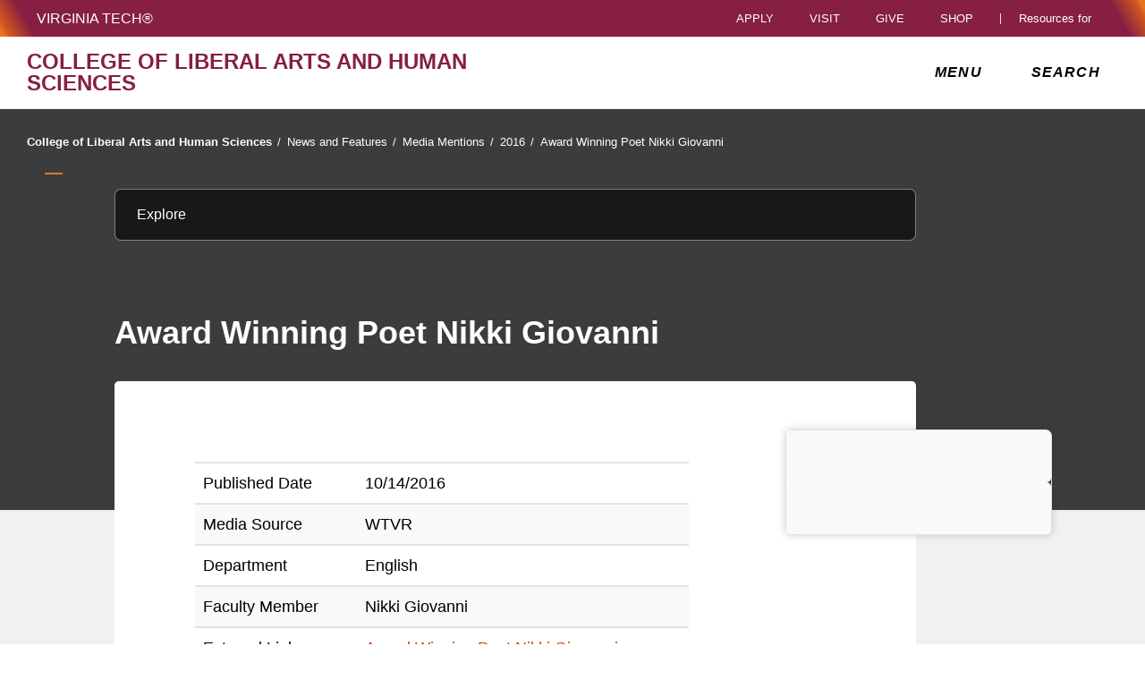

--- FILE ---
content_type: text/html;charset=utf-8
request_url: https://liberalarts.vt.edu/news/in-the-news/2016/award-winning-poet-nikki-giovanni.html
body_size: 18681
content:
<!DOCTYPE html>
<html lang="en">

<head>
    
    
    <meta http-equiv="content-type" content="text/html; charset=UTF-8"/>
    <meta name="generator" content="Ensemble: https://ensemble.cms.vt.edu/"/>
    <link rel="shortcut icon" href="//assets.cms.vt.edu/favicon/favicon.ico"/>
    <meta name="keywords" content="English Media Mentions;Media Mentions;Nikki Giovanni"/>
    <meta name="description" content="WTVR, 10/14/2016"/>
    <meta name="pageType" content="general-page"/>
    <meta name="created" content="2019-06-28T14:48:55Z"/>
    <meta name="pubdate" content="2016-10-14T00:00:00Z"/>
    <meta name="last-modified" content="2019-06-07T11:53:20Z"/>
    <meta name="release-date" content="2016-10-14T00:00:00Z"/>
    <meta property="og:url" content="https://liberalarts.vt.edu/content/liberalarts_vt_edu/en/news/in-the-news/2016/award-winning-poet-nikki-giovanni.html"/>
    <meta property="og:type" content="article"/>
    <meta property="og:title" content="Award Winning Poet Nikki Giovanni"/>
    <meta name="twitter:url" content="https://liberalarts.vt.edu/content/liberalarts_vt_edu/en/news/in-the-news/2016/award-winning-poet-nikki-giovanni.html"/>
    <meta name="twitter:title" content="Award Winning Poet Nikki Giovanni"/><meta property="og:description" content="WTVR, 10/14/2016"/><meta name="twitter:description" content="WTVR, 10/14/2016"/>
    <meta name="twitter:card" content="summary"/>
    <meta property="thumbnail" content=""/>
<!--
<PageMap>
 <DataObject type="document">
  <Attribute name="title">Award Winning Poet Nikki Giovanni</Attribute>
  <Attribute name="description">WTVR, 10/14/2016</Attribute>
  <Attribute name="keywords">English Media Mentions,Media Mentions,Nikki Giovanni</Attribute>
  <Attribute name="pageType">general-page</Attribute>
 </DataObject>
 <DataObject type="thumbnail"><Attribute name="src" value=""></Attribute></DataObject>
</PageMap> 
-->

<meta name="viewport" content="width=device-width, initial-scale=1.0"/>
<meta http-equiv="X-UA-Compatible" content="IE=edge"/>
<meta name="format-detection" content="telephone=no"/>
<meta name="facebook-domain-verification" content="o361an7jijh586jgybynmv8u73lpyr"/>
<script src="https://www.assets.cms.vt.edu/jquery/archives/jquery-3.cms.min.js"></script>

<script src="https://www.assets.cms.vt.edu/js/popper/archives/1.16.1/popper.min.js"></script>

<script src="https://www.assets.cms.vt.edu/bootstrap/archives/4.5.latest/js/bootstrap.min.js"></script>

<script defer src="https://www.assets.cms.vt.edu/font-awesome/archives-pro/5.latest/js/all.min.js"></script>

<!-- bootstrap responsive tabs -->
<script src="https://www.assets.cms.vt.edu/bootstrap/bootstrap-responsive-tabs/js/responsive-tabs.js"></script>


    
<link rel="stylesheet" href="/etc/clientlibs/vtlibs/main.lc-hash-lc.css" type="text/css">
<script src="/etc/clientlibs/vtlibs/main.lc-hash-lc.js"></script>


<link href="/etc/designs/vt-designs/vt-one.css" rel="stylesheet" type="text/css"/>
<link type="text/css" rel="stylesheet" href="/global_assets/templates/one/css/root.min.css"/>



<!-- Google Tag Manager -->

<script>(function(w,d,s,l,i){w[l]=w[l]||[];w[l].push({'gtm.start':
new Date().getTime(),event:'gtm.js'});var f=d.getElementsByTagName(s)[0],
j=d.createElement(s),dl=l!='dataLayer'?'&l='+l:'';j.async=true;j.src=
'//www.googletagmanager.com/gtm.js?id='+i+dl;f.parentNode.insertBefore(j,f);
})(window,document,'script','dataLayer','GTM-PDXC6S');</script>

<script>(function(w,d,s,l,i){w[l]=w[l]||[];w[l].push({'gtm.start':
      new Date().getTime(),event:'gtm.js'});var f=d.getElementsByTagName(s)[0],
      j=d.createElement(s),dl=l!='dataLayer'?'&l='+l:'';j.async=true;j.src=
      'https://www.googletagmanager.com/gtm.js?id='+i+dl;f.parentNode.insertBefore(j,f);
      })(window,document,'script','dataLayer','GTM-P6F85Q5');</script>
<!-- End Google Tag Manager -->

  <link type="text/css" href="/local_assets/www.liberalarts.vt.edu/one/modifyGlobalTemplate.css" rel="stylesheet"/>
  <script type="text/javascript" src="/local_assets/www.liberalarts.vt.edu/one/modifyGlobalJS.js"></script>
<title>Award Winning Poet Nikki Giovanni  | College of Liberal Arts and Human Sciences | Virginia Tech</title>

</head>

<body id="vt_theme_one" class="vt-general rightcol general-page clahs-main">
    <!-- Google Tag Manager (noscript) -->

<noscript><iframe src="https://www.googletagmanager.com/ns.html?id=GTM-PDXC6S" height="0" width="0" style="display:none;visibility:hidden"></iframe></noscript>

<noscript><iframe src="https://www.googletagmanager.com/ns.html?id=GTM-P6F85Q5" height="0" width="0" style="display:none;visibility:hidden"></iframe></noscript>
<!-- End Google Tag Manager (noscript) -->
    




<header class="header">
	<nav aria-label="Skip Links">
		<ul class="vt-skip-nav">
			<li class="vt-skip-navItem"><a class="vt-skip-navLink" href="#vt_main">Skip to main content</a></li>
			<li class="vt-skip-navItem"><a class="vt-skip-navLink" href="#vt_search_box" onclick="searchToggle();">Skip to search</a>
			</li>
		</ul>
	</nav>
	<div class="vt-wordMark">
		<a class="vt-wordMark-link" href="https://www.vt.edu"><img alt="" class="vt-wordMark-logo-image" src="https://www.assets.cms.vt.edu/images/whiteVTonTransparent.svg" focusable="false" aria-hidden="true"/><span class="vt-wordMark-text">Virginia Tech&reg;<span class="sr-only">
					home</span></span></a>
	</div>
	<div class="row vt-one-preHeader">
		<div class="vt-universal-access">
			<button onclick="accessToggle()" class="vt-access-toggle" aria-labelledby="vt_universal_access_label">
				<img alt="" src="https://www.assets.cms.vt.edu/images/accessibility_icon_white.svg" class="vt-access-toggle-icon vt-transparent-bg" focusable="false" aria-hidden="true"/>
				<span class="sr-only">Universal Access Toggle</span>
			</button>
			<div role="tooltip" id="vt_universal_access_label" class="vt-universal-access-label">Universal Access</div>
			<div role="dialog" id="vt_access_dialog" aria-labelledby="vt_access_dialog_label" aria-describedby="vt_access_dialog_label" aria-modal="true" class="vt-access-dialog-wrapper" aria-hidden="true">
				<div class="vt-access-dialog">
					<button onclick="accessToggle()" class="vt-access-dialog-close" tabindex="-1" aria-label="Close Universal Access dialog">
						<span class="far fa-times" focusable="false" aria-hidden="true"></span>
						<span class="sr-only">Close Universal Access dialog</span>
					</button>
					<span id="vt_access_dialog_label" class="vt-access-dialog-label">Universal Access Options</span>
					<ul class="vt-access-options" role="group">
						<li class="vt-access-item"><a href="https://www.vt.edu/accessibility/barrier.html" onclick="accessToggle()" class="vt-access-item-link" tabindex="-1"><img src="https://www.assets.cms.vt.edu/images/vt-accessibility_report-barrier.svg" alt="" class="vt-access-item-linkImage vt-transparent-bg" focusable="false" aria-hidden="true"/><span class="vt-access-item-linkText">Report a
									barrier</span></a>
						</li>
						<li class="vt-access-item"><a href="https://www.vt.edu/accessibility.html" onclick="accessToggle()" class="vt-access-item-link" tabindex="-1"><img src="https://www.assets.cms.vt.edu/images/vt-accessibility_accessibility-portal.svg" alt="" class="vt-access-item-linkImage vt-transparent-bg" focusable="false" aria-hidden="true"/><span class="vt-access-item-linkText">Accessibility
									portal</span></a></li>
						<li class="vt-access-item vt-access-slider">
							<button id="vt_ua_pauseallvids" onclick="pauseAllVids();" class="vt-access-item-slider" tabindex="-1" aria-pressed="false">
								<img src="https://www.assets.cms.vt.edu/images/toggle_slider_off-01.svg" alt="" class="vt-access-item-sliderImage vt-transparent-bg vt-toggle-off" focusable="false" aria-hidden="true"/>
								<img src="https://www.assets.cms.vt.edu/images/toggle_slider_on-01.svg" alt="" class="vt-access-item-sliderImage vt-transparent-bg vt-toggle-on d-none" focusable="false" aria-hidden="true"/>
								<span class="vt-access-item-slider-text">Pause all background videos</span>
								<!-- <span class="vt-access-item-slider-text vt-toggle-on d-none">Disable pause all background videos</span> -->
								<!-- <img src="https://www.assets.cms.vt.edu/images/vt-accessibility_pauseVids.svg" alt="" class="vt-access-item-linkImage vt-transparent-bg" focusable="false" aria-hidden="true" />
						<span class="vt-access-item-linkText">Pause all background videos</span> -->
							</button>
						</li>
						<li class="vt-access-item vt-access-slider">
							<button id="vt_ua_underlineLinks" onclick="linkUnderlineToggle();" class="vt-access-item-slider" tabindex="-1" aria-pressed="false">
								<img src="https://www.assets.cms.vt.edu/images/toggle_slider_off-01.svg" alt="" class="vt-access-item-sliderImage vt-transparent-bg vt-toggle-off" focusable="false" aria-hidden="true"/>
								<img src="https://www.assets.cms.vt.edu/images/toggle_slider_on-01.svg" alt="" class="vt-access-item-sliderImage vt-transparent-bg vt-toggle-on d-none" focusable="false" aria-hidden="true"/>
								<span class="vt-access-item-slider-text">Underline all links</span>
								<!-- <span class="vt-access-item-slider-text vt-toggle-on d-none">Disable underline all links</span> -->
								<!-- <img src="https://www.assets.cms.vt.edu/images/vt-accessibility_underline.svg" alt="" class="vt-access-item-linkImage vt-transparent-bg" focusable="false" aria-hidden="true" />
						<span class="vt-access-item-linkText">Turn link underline <span class="vt-underline-on">On</span><span class="vt-underline-off">Off</span></span> -->
							</button>
						</li>

					</ul>
				</div> <!-- end vt-access-dialog -->
			</div> <!-- end vt_access_dialog -->
		</div> <!-- end vt-universal-access -->

		<nav class="vt-actions-header" aria-label="Actions and Audiences">
			<div class="vt-common-wrapper" aria-label="Actions" role="group">
				<ul id="vt_common">
					<li class="vt-common-item"><a class="vt-common-link" href="https://www.vt.edu/apply.html">Apply</a>
					</li>
					<li class="vt-common-item"><a class="vt-common-link" href="https://www.vt.edu/visit.html">Visit</a>
					</li>
					<li class="vt-common-item"><a class="vt-common-link" href="https://give.vt.edu">Give</a></li>

					<li class="vt-common-item">
						<div class="vt-shop-wrapper">
							<button id="vt_header_shop_toggle" class="vt-shop-toggle" aria-haspopup="true" aria-controls="vt_header_shop_options" aria-expanded="false">
								<span class="vt-shop-toggle-text">Shop</span>
								<span class="far fa-chevron-down" aria-hidden="true" focusable="false" role="presentation"></span>
							</button>
							<ul id="vt_header_shop_options" class="vt-shop-options closed" aria-labelledby="vt_header_shop_toggle" aria-hidden="true" role="menu">
								<li class="vt-shop-item" role="presentation"><a role="menuitem" class="vt-shop-item-link" tabindex="-1" href="https://shop.hokiesports.com/va-tech-hokies/hokie-gear/t-91478717+c-2389279856+z-8-2624068228?_s=bm-vt_edu_top_nav&amp;utm_source=vt_edu&amp;utm_medium=referral"><span class="vt-shop-title">Hokie Sports Shop</span><br/><span class="vt-shop-description">Apparel, clothing, gear and
											merchandise</span></a></li>
								<li class="vt-shop-item" role="presentation"><a role="menuitem" class="vt-shop-item-link" tabindex="-1" href="https://www.bkstr.com/virginiatechstore/home?cm_mmc=EduSite-_-PullDown-_-2130"><span class="vt-shop-title">Hokie Shop</span><br/><span class="vt-shop-description">University Bookstore,
											merchandise and gifts</span></a></li>
								<li class="vt-shop-item" role="presentation"><a role="menuitem" class="vt-shop-item-link" tabindex="-1" href="https://hokiegear.com"><span class="vt-shop-title">Hokie Gear</span><br/><span class="vt-shop-description">Everything you need to know about Hokie gear</span></a></li><li class="vt-shop-item" role="presentation"><a role="menuitem" class="vt-shop-item-link" tabindex="-1" href="https://www.vt.edu/plates"><span class="vt-shop-title">Hokie
											License Plates</span><br/><span class="vt-shop-description">Part of every Virginia Tech plate purchase
											funds
											scholarships</span></a></li>
							</ul>
						</div>
					</li>


				</ul>
			</div>
			<div id="vt_header_resources_for" class="vt-resources-for-wrapper" aria-label="Audiences" role="group">
				<button id="vt_header_resources_toggle" class="vt-resources-toggle" aria-haspopup="true" aria-controls="vt_header_resources_options" aria-expanded="false">
					<span class="vt-resources-toggle-text">Resources for</span>
					<span class="far fa-chevron-down" aria-hidden="true" focusable="false" role="presentation"></span>
				</button>
				<ul id="vt_header_resources_options" class="vt-resources-options closed" aria-labelledby="vt_header_resources_toggle" aria-hidden="true" role="menu">
					<li class="vt-resources-item" role="presentation"><a role="menuitem" tabindex="-1" class="vt-resources-item-link" href="https://www.vt.edu/admissions.html">Future Students</a>
					</li>
					<li class="vt-resources-item" role="presentation"><a role="menuitem" tabindex="-1" class="vt-resources-item-link" href="https://www.vt.edu/resources/current-students.html">Current
							Students</a></li>
					<li class="vt-resources-item" role="presentation"><a role="menuitem" tabindex="-1" class="vt-resources-item-link" href="https://www.vt.edu/resources/parents-and-families.html">Parents and Families</a></li>
					<li class="vt-resources-item" role="presentation"><a role="menuitem" tabindex="-1" class="vt-resources-item-link" href="https://www.vt.edu/resources/faculty-and-staff.html">Faculty and Staff</a></li>
					<li class="vt-resources-item" role="presentation"><a role="menuitem" tabindex="-1" class="vt-resources-item-link" href="https://alumni.vt.edu">Alumni</a></li>
					<li class="vt-resources-item" role="presentation"><a role="menuitem" tabindex="-1" class="vt-resources-item-link" href="https://www.vt.edu/link.html">Industry and Partners</a>
					</li>
				</ul>
			</div>
		</nav> <!-- end vt-actions-header -->
	</div> <!-- end vt-one-preHeader -->

	<div class="row vt-one-headerRow">
		<div class="col header-col">
			<div id="vt_logo" class="vt-logo">
				<a href="/" class="vt-logo-link">

					<span class="vt-logo-text">College of Liberal Arts and Human Sciences</span>

				</a>
			</div>

			<nav class="col" id="vt_nav" aria-label="Site Menu">
				<div class="linkWrapper">
					<button class="vt-nav-toggle" aria-controls="vt_offcanvas_nav" aria-expanded="false" onclick="javascript:navToggle();">
						<span class="vt-nav-toggleLabel">Menu</span>
						<span class="far fa-bars menu-open" aria-hidden="true" focusable="false" role="presentation"></span>
						<span class="far fa-times menu-close d-none" aria-hidden="true" focusable="false" role="presentation"></span>
					</button>
				</div>
				<div id="vt_offcanvas_nav" role="group" aria-label="Main Menu Drawer" aria-hidden="true" tabindex="-1">
					
					
						<ol id="vt_parent_org" class="vt-parent-org" aria-label="Parent Organization and Current Site">
							<li class="vt-currentSiteTitle">
								<a class="vt-currentSiteTitle-link" href="/" tabindex="-1">College of Liberal Arts and Human Sciences</a>
							</li>
						</ol>
					
					
<!-- Draws the top navigation for media-building-->



    <ul id="vt_main_nav" aria-label="Pages in Site">

  <li class="nav-item"><div class="link-wrapper"><a href="https://liberalarts.vt.edu/why-study-here.html" tabindex="-1">Why Study Here?</a></div></li> 
                    <li class="nav-item has-submenu">
                      <div class="link-wrapper">
                        <a href="https://liberalarts.vt.edu/about.html" class="" tabindex="-1">About</a>
                        <button tabindex="-1" class="fold-icon" onclick="javascript:foldAction(this);" aria-expanded="false" aria-label="About Submenu Toggle" aria-controls="about_submenu">
                          <span class="far fa-times" focusable="false"></span>
                          <span class="sr-only">About Submenu Toggle</span>
                        </button>
                      </div>
                          <ul class="submenu" id="about_submenu" role="group" aria-label="About Submenu">
                              <li class="nav-item"><a href="https://liberalarts.vt.edu/about/why-liberal-arts-.html" tabindex="-1">Why Liberal Arts?</a></li><li class="nav-item"><a href="https://liberalarts.vt.edu/about/from-the-dean.html" tabindex="-1">Office of the Dean</a></li><li class="nav-item"><a href="https://liberalarts.vt.edu/about/our-leadership.html" tabindex="-1">Our Leadership</a></li><li class="nav-item"><a href="https://liberalarts.vt.edu/about/our-faculty.html" tabindex="-1">Our Faculty</a></li><li class="nav-item"><a href="https://liberalarts.vt.edu/about/our-alumni.html" tabindex="-1">Alumni and Friends</a></li><li class="nav-item"><a href="https://liberalarts.vt.edu/about/giving.html" tabindex="-1">Giving</a></li><li class="nav-item"><a href="https://liberalarts.vt.edu/about/awards-and-honors.html" tabindex="-1">Awards and Honors</a></li><li class="nav-item"><a href="https://liberalarts.vt.edu/about/staff-association.html" tabindex="-1">Staff Association</a></li><li class="nav-item"><a href="https://liberalarts.vt.edu/about/international-initiatives.html" tabindex="-1">International Initiatives</a></li><li class="nav-item"><a href="https://liberalarts.vt.edu/about/faculty-and-staff-resources.html" tabindex="-1">Faculty and Staff Resources</a></li>
                          </ul>
                    </li>

                    <li class="nav-item"><div class="link-wrapper"><a href="https://liberalarts.vt.edu/contact-us.html" tabindex="-1">Contact Us</a></div></li> 
                    <li class="nav-item has-submenu">
                      <div class="link-wrapper">
                        <a href="https://liberalarts.vt.edu/academics.html" class="" tabindex="-1">Academics</a>
                        <button tabindex="-1" class="fold-icon" onclick="javascript:foldAction(this);" aria-expanded="false" aria-label="Academics Submenu Toggle" aria-controls="academics_submenu">
                          <span class="far fa-times" focusable="false"></span>
                          <span class="sr-only">Academics Submenu Toggle</span>
                        </button>
                      </div>
                          <ul class="submenu" id="academics_submenu" role="group" aria-label="Academics Submenu">
                              <li class="nav-item"><a href="https://liberalarts.vt.edu/academics/majors-and-minors.html" tabindex="-1">Majors and Minors</a></li><li class="nav-item"><a href="https://liberalarts.vt.edu/academics/graduate-programs.html" tabindex="-1">Graduate Programs</a></li><li class="nav-item"><a href="https://liberalarts.vt.edu/academics/online-programs.html" tabindex="-1">Online Programs</a></li><li class="nav-item"><a href="https://liberalarts.vt.edu/academics/accelerated-graduate-programs.html" tabindex="-1">Accelerated Graduate Programs</a></li>
                          </ul>
                    </li>

                    
                    <li class="nav-item has-submenu">
                      <div class="link-wrapper">
                        <a href="https://liberalarts.vt.edu/beyond-the-classroom.html" class="" tabindex="-1">Beyond the Classroom</a>
                        <button tabindex="-1" class="fold-icon" onclick="javascript:foldAction(this);" aria-expanded="false" aria-label="Beyond the Classroom Submenu Toggle" aria-controls="beyond_the_classroom_submenu">
                          <span class="far fa-times" focusable="false"></span>
                          <span class="sr-only">Beyond the Classroom Submenu Toggle</span>
                        </button>
                      </div>
                          <ul class="submenu" id="beyond_the_classroom_submenu" role="group" aria-label="Beyond the Classroom Submenu">
                              <li class="nav-item"><a href="https://liberalarts.vt.edu/beyond-the-classroom/student-organizations.html" tabindex="-1">Student Organizations</a></li><li class="nav-item"><a href="https://liberalarts.vt.edu/beyond-the-classroom/college-ambassador-program.html" tabindex="-1">College Ambassador Program</a></li><li class="nav-item"><a href="https://liberalarts.vt.edu/beyond-the-classroom/undergraduate-research.html" tabindex="-1">Undergraduate Research</a></li><li class="nav-item"><a href="https://liberalarts.vt.edu/beyond-the-classroom/study-abroad.html" tabindex="-1">Study Abroad</a></li><li class="nav-item"><a href="https://liberalarts.vt.edu/beyond-the-classroom/scholarships-and-awards.html" tabindex="-1">Scholarships and Awards</a></li><li class="nav-item"><a href="https://liberalarts.vt.edu/beyond-the-classroom/internships.html" tabindex="-1">Internships</a></li><li class="nav-item"><a href="https://liberalarts.vt.edu/beyond-the-classroom/academic-and-career-advising.html" tabindex="-1">Academic and Career Advising</a></li><li class="nav-item"><a href="https://liberalarts.vt.edu/beyond-the-classroom/career-exploration.html" tabindex="-1">Career Exploration</a></li>
                          </ul>
                    </li>

                    
                    <li class="nav-item has-submenu">
                      <div class="link-wrapper">
                        <a href="https://liberalarts.vt.edu/departments-and-schools.html" class="" tabindex="-1">Departments and Schools</a>
                        <button tabindex="-1" class="fold-icon" onclick="javascript:foldAction(this);" aria-expanded="false" aria-label="Departments and Schools Submenu Toggle" aria-controls="departments_and_schools_submenu">
                          <span class="far fa-times" focusable="false"></span>
                          <span class="sr-only">Departments and Schools Submenu Toggle</span>
                        </button>
                      </div>
                          <ul class="submenu" id="departments_and_schools_submenu" role="group" aria-label="Departments and Schools Submenu">
                              <li class="nav-item"><a href="https://liberalarts.vt.edu/departments-and-schools/department-of-english.html" tabindex="-1">Department of English</a></li><li class="nav-item"><a href="https://liberalarts.vt.edu/departments-and-schools/department-of-history.html" tabindex="-1">Department of History</a></li><li class="nav-item"><a href="https://liberalarts.vt.edu/departments-and-schools/department-of-human-development-and-family-science.html" tabindex="-1">Department of Human Development and Family Science</a></li><li class="nav-item"><a href="https://liberalarts.vt.edu/departments-and-schools/department-of-modern-and-classical-languages-and-literatures.html" tabindex="-1">Department of Modern and Classical Languages and Literatures</a></li><li class="nav-item"><a href="https://liberalarts.vt.edu/departments-and-schools/department-of-philosophy.html" tabindex="-1">Department of Philosophy</a></li><li class="nav-item"><a href="https://liberalarts.vt.edu/departments-and-schools/department-of-political-science.html" tabindex="-1">Department of Political Science</a></li><li class="nav-item"><a href="https://liberalarts.vt.edu/departments-and-schools/department-of-religion-and-culture.html" tabindex="-1">Department of Religion and Culture</a></li><li class="nav-item"><a href="https://liberalarts.vt.edu/departments-and-schools/department-of-science-technology-and-society.html" tabindex="-1">Department of Science, Technology, and Society</a></li><li class="nav-item"><a href="https://liberalarts.vt.edu/departments-and-schools/department-of-sociology.html" tabindex="-1">Department of Sociology</a></li><li class="nav-item"><a href="https://liberalarts.vt.edu/departments-and-schools/school-of-communication.html" tabindex="-1">School of Communication</a></li><li class="nav-item"><a href="https://liberalarts.vt.edu/departments-and-schools/school-of-education.html" tabindex="-1">School of Education</a></li><li class="nav-item"><a href="https://liberalarts.vt.edu/departments-and-schools/school-of-performing-arts-.html" tabindex="-1">School of Public and International Affairs</a></li><li class="nav-item"><a href="https://liberalarts.vt.edu/departments-and-schools/rotc.html" tabindex="-1">Reserve Officer Training Corps</a></li>
                          </ul>
                    </li>

                    <li class="nav-item"><div class="link-wrapper"><a href="https://liberalarts.vt.edu/research-centers.html" tabindex="-1">Centers, Labs, and Programs</a></div></li> 
                    <li class="nav-item has-submenu">
                      <div class="link-wrapper">
                        <a href="https://liberalarts.vt.edu/research.html" class="" tabindex="-1">Research</a>
                        <button tabindex="-1" class="fold-icon" onclick="javascript:foldAction(this);" aria-expanded="false" aria-label="Research Submenu Toggle" aria-controls="research_submenu">
                          <span class="far fa-times" focusable="false"></span>
                          <span class="sr-only">Research Submenu Toggle</span>
                        </button>
                      </div>
                          <ul class="submenu" id="research_submenu" role="group" aria-label="Research Submenu">
                              <li class="nav-item"><a href="https://liberalarts.vt.edu/research/liberalarts-grant-resources.html" tabindex="-1">Grant Resources and Opportunities</a></li><li class="nav-item"><a href="https://liberalarts.vt.edu/research/research-contacts.html" tabindex="-1">Research Contacts</a></li><li class="nav-item"><a href="https://liberalarts.vt.edu/research/research-stories.html" tabindex="-1">Research Stories</a></li><li class="nav-item"><a href="https://liberalarts.vt.edu/research/research-briefs.html" tabindex="-1">Research Briefs</a></li><li class="nav-item"><a href="https://liberalarts.vt.edu/research/research-projects.html" tabindex="-1">Research Projects</a></li><li class="nav-item"><a href="https://liberalarts.vt.edu/research/graduate-research.html" tabindex="-1">Graduate Student Research</a></li><li class="nav-item"><a href="https://liberalarts.vt.edu/research/liberalarts-research-fellowships.html" tabindex="-1">Research Fellowships and Workshops</a></li>
                          </ul>
                    </li>

                    <li class="nav-item"><div class="link-wrapper"><a href="https://liberalarts.vt.edu/bookshelf.html" tabindex="-1">Bookshelf</a></div></li> 
                    <li class="nav-item has-submenu">
                      <div class="link-wrapper">
                        <a href="https://liberalarts.vt.edu/news.html" class="" tabindex="-1">News and Features</a>
                        <button tabindex="-1" class="fold-icon" onclick="javascript:foldAction(this);" aria-expanded="false" aria-label="News and Features Submenu Toggle" aria-controls="news_and_features_submenu">
                          <span class="far fa-times" focusable="false"></span>
                          <span class="sr-only">News and Features Submenu Toggle</span>
                        </button>
                      </div>
                          <ul class="submenu" id="news_and_features_submenu" role="group" aria-label="News and Features Submenu">
                              <li class="nav-item"><a href="https://liberalarts.vt.edu/news/articles.html" tabindex="-1">News Stories</a></li><li class="nav-item"><a href="https://liberalarts.vt.edu/news/in-the-news.html" tabindex="-1">Media Mentions</a></li><li class="nav-item"><a href="https://liberalarts.vt.edu/news/academic-news.html" tabindex="-1">Academic News</a></li><li class="nav-item"><a href="https://liberalarts.vt.edu/news/events.html" tabindex="-1">Featured College Events</a></li><li class="nav-item"><a href="https://liberalarts.vt.edu/news/video.html" tabindex="-1">Video</a></li><li class="nav-item"><a href="https://liberalarts.vt.edu/news/magazine.html" tabindex="-1">Magazine</a></li>
                          </ul>
                    </li>

                    
                    <li class="nav-item has-submenu">
                      <div class="link-wrapper">
                        <a href="https://liberalarts.vt.edu/alumni.html" class="" tabindex="-1">Alumni and Friends</a>
                        <button tabindex="-1" class="fold-icon" onclick="javascript:foldAction(this);" aria-expanded="false" aria-label="Alumni and Friends Submenu Toggle" aria-controls="alumni_and_friends_submenu">
                          <span class="far fa-times" focusable="false"></span>
                          <span class="sr-only">Alumni and Friends Submenu Toggle</span>
                        </button>
                      </div>
                          <ul class="submenu" id="alumni_and_friends_submenu" role="group" aria-label="Alumni and Friends Submenu">
                              <li class="nav-item"><a href="https://liberalarts.vt.edu/alumni/alumni-advisory-board.html" tabindex="-1">Alumni Engagement Committee</a></li><li class="nav-item"><a href="https://liberalarts.vt.edu/alumni/alumni-bookshelf.html" tabindex="-1">Alumni Bookshelf</a></li><li class="nav-item"><a href="https://liberalarts.vt.edu/alumni/news-stories.html" tabindex="-1">Alumni News and Profiles</a></li><li class="nav-item"><a href="https://liberalarts.vt.edu/alumni/looking-for-your-college.html" tabindex="-1">Looking for Your College?</a></li><li class="nav-item"><a href="https://liberalarts.vt.edu/alumni/events.html" tabindex="-1">Events</a></li><li class="nav-item"><a href="https://liberalarts.vt.edu/alumni/contact-us.html" tabindex="-1">Contact Us</a></li><li class="nav-item"><a href="https://liberalarts.vt.edu/alumni/illuminators-messages.html" tabindex="-1">Illuminators Messages to Alumni</a></li><li class="nav-item"><a href="https://liberalarts.vt.edu/alumni/photo-gallery.html" tabindex="-1">Photo Gallery</a></li><li class="nav-item"><a href="https://liberalarts.vt.edu/alumni/be-proud.html" tabindex="-1">Be Proud</a></li><li class="nav-item"><a href="https://liberalarts.vt.edu/alumni/be-involved.html" tabindex="-1">Be Involved</a></li><li class="nav-item"><a href="https://liberalarts.vt.edu/alumni/be-invested.html" tabindex="-1">Be Invested</a></li><li class="nav-item"><a href="https://liberalarts.vt.edu/alumni/awards.html" tabindex="-1">Alumni Awards and Hall of Honor</a></li>
                          </ul>
                    </li>

                    <li class="nav-item"><div class="link-wrapper"><a href="https://liberalarts.vt.edu/commencement.html" tabindex="-1">Commencement</a></div></li> <li class="nav-item"><div class="link-wrapper"><a href="https://liberalarts.vt.edu/calendar.html" tabindex="-1">Events Calendar</a></div></li> <li class="nav-item"><div class="link-wrapper"><a href="https://liberalarts.vt.edu/humanities-week.html" tabindex="-1">Virginia Tech Humanities Week</a></div></li> <li class="nav-item"><div class="link-wrapper"><a href="https://liberalarts.vt.edu/find-your-career.html" tabindex="-1">Find Your Career</a></div></li> 
  </ul>
    <div class="vt-common-wrapper" aria-label="Actions" role="group">
      <ul class="vt-actions-nav">
        <li class="vt-common-item"><a class="vt-common-link" href="https://vt.edu/apply.html">Apply</a></li>
        <li class="vt-common-item"><a class="vt-common-link" href="https://vt.edu/visit.html">Visit</a></li>
        <li class="vt-common-item"><a class="vt-common-link" href="https://give.vt.edu">Give</a></li>

        <li class="vt-shop-wrapper d-md-none">
          <div class="vt-nav-shop-wrapper">
            <button id="vt_nav_shop_toggle" class="vt-shop-toggle fold-icon" aria-controls="vt_nav_shop_options" aria-expanded="false">
              <span class="vt-nav-shop-title">Shop</span>
              <span class="far fa-times" focusable="false"></span>
            </button>
            <ul id="vt_nav_shop_options" class="vt-shop-options open" aria-labelledby="vt_header_shop_toggle" aria-hidden="true" role="menu">
								<li class="vt-shop-item" role="presentation"><a role="menuitem" class="vt-shop-item-link" tabindex="-1" href="https://shop.hokiesports.com/va-tech-hokies/hokie-gear/t-91478717+c-2389279856+z-8-2624068228?_s=bm-vt_edu_top_nav&amp;utm_source=vt_edu&amp;utm_medium=referral"><span class="vt-shop-title">Hokie Sports Shop</span><br><span class="vt-shop-description">Apparel, clothing, gear and
											merchandise</span></a></li>
								<li class="vt-shop-item" role="presentation"><a role="menuitem" class="vt-shop-item-link" tabindex="-1" href="https://www.bkstr.com/virginiatechstore/home?cm_mmc=EduSite-_-PullDown-_-2130"><span class="vt-shop-title">Hokie Shop</span><br><span class="vt-shop-description">University Bookstore,
											merchandise and gifts</span></a></li>
								<li class="vt-shop-item" role="presentation"><a role="menuitem" class="vt-shop-item-link" tabindex="-1" href="https://hokiegear.com"><span class="vt-shop-title">Hokie Gear</span><br><span class="vt-shop-description">Everything you need to know about Hokie gear</span></a></li><li class="vt-shop-item" role="presentation"><a role="menuitem" class="vt-shop-item-link" tabindex="-1" href="https://www.vt.edu/plates"><span class="vt-shop-title">Hokie
											License Plates</span><br><span class="vt-shop-description">Part of every Virginia Tech plate purchase
											funds
											scholarships</span></a></li>
							</ul>
          </div>
        </li>

      </ul>
    </div>
    <div class="vt-resources-for-wrapper d-md-none">
      <div class="vt-nav-resources-wrapper" aria-label="Audiences" role="group">
        <div class="vt-resources-link-wrapper">
          <button id="vt_nav_resources_toggle" class="fold-icon vt-resources-toggle" aria-controls="vt_nav_resources_options" aria-expanded="true">
            <span class="vt-nav-resources-title">Resources for</span>
            <span class="far fa-times" focusable="false"></span>
          </button>
        </div>
        <ul id="vt_nav_resources_options" class="vt-resources-options open" aria-labelledby="vt_nav_resources_toggle" role="menu">
          <li class="vt-resources-item" role="presentation"><a role="menuitem" tabindex="-1" class="vt-resources-item-link" href="https://vt.edu/admissions.html">Future Students</a></li>
          <li class="vt-resources-item" role="presentation"><a role="menuitem" tabindex="-1" class="vt-resources-item-link" href="https://vt.edu/resources/current-students.html">Current Students</a></li>
          <li class="vt-resources-item" role="presentation"><a role="menuitem" tabindex="-1" class="vt-resources-item-link" href="https://vt.edu/resources/parents-and-families.html">Parents and Families</a></li>
          <li class="vt-resources-item" role="presentation"><a role="menuitem" tabindex="-1" class="vt-resources-item-link" href="https://vt.edu/resources/faculty-and-staff.html">Faculty and Staff</a></li>
          <li class="vt-resources-item" role="presentation"><a role="menuitem" tabindex="-1" class="vt-resources-item-link" href="https://alumni.vt.edu">Alumni</a></li>
          <li class="vt-resources-item" role="presentation"><a role="menuitem" tabindex="-1" class="vt-resources-item-link" href="https://vt.edu/resources/industry-and-partners.html">Industry and Partners</a></li>
        </ul>
      </div>
    </div>


				</div>
			</nav><!-- end vt_nav -->

			<div class="col" id="vt_header_search" role="search">
				<div class="linkWrapper">
					<button class="vt-search-toggle" aria-controls="vt_search_drawer" onclick="javascript:searchToggle();" aria-label="enter search terms">
						<span class="vt-search-toggleLabel">Search</span>
						<span class="far fa-search search-open" aria-hidden="true" focusable="false" role="presentation"></span>
						<span class="far fa-times search-close d-none" aria-hidden="true" focusable="false" role="presentation"></span>
					</button>
				</div>
				<!-- GOOGLE JSON SEARCH
				** These elements are placed based on design concepts Apr 26, 2023.
				** Current designs use a two-column results page layout.
				** Form and options span the screen, everything else to a column -->
				<script src="https://www.assets.cms.vt.edu/js/x509/x509.js"></script>
				<div class="vt-search-wrapper" id="vt_search_drawer" data-searchpageid="014605715938893978548:80loa2rutjq" data-name="siteURL" data-value="liberalarts.vt.edu" aria-label="Search Drawer" role="group">

					<!-- Live region -->
					<div role="status" class="vt-status-announce sr-only" id="vt_status_announce"></div>

					<form class="vt-header-search-form vt-one vt-header-search-form-tools" id="vt_header_search_form" accept-charset="utf-8">
						<label id="vtx_header_query_label" class="sr-only">Search query</label>
						<input id="vt_search_box" class="vt-header-search-q" autocomplete="off" type="text" size="10" name="q" title="search" aria-label="search" dir="ltr" spellcheck="false" aria-labelledby="vtx_header_query_label"/>
						<div class="" id="gs_st50" dir="ltr">
							<a class="" href="javascript:void(0)" title="Clear search box" role="button" style="display: none;"><span class="" id="gs_cb50" aria-hidden="true">×</span></a>
						</div>
						<button class="vt-header-search-button" id="vt_header_search_button" type="submit" name="vt-header-search-btn" title="Submit search" aria-label="Submit search">
							<span class="vt-search-submit-btn-text">search</span>
							<svg class="vt-search-submit-btn-img vt-arrow-right" data-name="Arrow right" xmlns="http://www.w3.org/2000/svg" viewBox="0 0 9.71777 9.67128" aria-hidden="true" focusable="false" role="presentation">
								<path fill="currentColor" data-name="right" d="M9.22016,5.31671a.712.712,0,0,0,.0061-1.0069l-.0061-.0061-3.895-3.839a.72054.72054,0,0,0-1.017,1.021l2.27,2.278c.186.187.124.339-.142.339H.98116a.722.722,0,0,0,0,1.443h5.454c.265,0,.329.152.142.339l-2.269,2.279a.72019.72019,0,0,0,1.017,1.02Z">
								</path>
							</svg>
							<svg class="vt-search-submit-btn-img vt-magnify" viewBox="0 0 15.474 16" aria-hidden="true" focusable="false" role="presentation" xmlns="http://www.w3.org/2000/svg">
								<path id="search-icon" fill="currentColor" d="M14.521,16a.932.932,0,0,1-.675-.289l-3.558-3.678a6.29,6.29,0,0,1-8.4-.645A6.747,6.747,0,0,1,0,6.67,6.743,6.743,0,0,1,1.89,1.954a6.3,6.3,0,0,1,9.124,0,6.889,6.889,0,0,1,.623,8.683l3.558,3.679a1.011,1.011,0,0,1,0,1.4A.928.928,0,0,1,14.521,16ZM6.451,1.971A4.444,4.444,0,0,0,3.238,3.348a4.813,4.813,0,0,0,0,6.645,4.438,4.438,0,0,0,6.426,0,4.817,4.817,0,0,0,0-6.645A4.441,4.441,0,0,0,6.451,1.971Z"/>
							</svg>
						</button>
						<div class="" title="clear results">&nbsp;</div>
						<div class="vt-header-site-search">
							<div class="vt-site-search">
								<!-- inject site search options -->
								<div class="vt-site-search-row">
									<input class="vt-site-search-option vt-option-searchThisSite" type="radio" id="vt_option_searchThisSite" name="siteSearch" value="014605715938893978548:80loa2rutjq" data-site-search="site:liberalarts.vt.edu" data-search="014605715938893978548:80loa2rutjq" data-name="websearch" data-domain="on liberalarts.vt.edu" checked/>
									<label class="vt-site-search-label" for="vt_option_searchThisSite">
										Search this site <span class="vt-site-search-label-text sr-only"></span>
									</label>
									<span class="vt-search-radio-button"></span>
								</div>
								<div class="vt-site-search-row">
									<input class="vt-site-search-option vt-option-searchAllSites" type="radio" id="vt_option_searchAllSites" name="siteSearch" value="012042020361247179657:wmrvw9b99ug" data-site-search="" data-search="012042020361247179657:wmrvw9b99ug" data-name="websearch" data-domain="on all sites"/>
									<label class="vt-site-search-label" for="vt_option_searchAllSites">
										Search all vt.edu sites <span class="vt-site-search-label-text sr-only"></span>
									</label>
									<span class="vt-search-radio-button"></span>
								</div>
								<div class="vt-site-search-row">
									<input class="vt-site-search-option vt-option-searchPeople" type="radio" id="vt_option_searchPeople" name="siteSearch" value="012042020361247179657:wmrvw9b99ug" data-site-search="" data-search="peoplesearch" data-search-peoplesearch="true" data-name="peoplesearch" data-domain="on all sites"/>
									<label class="vt-site-search-label" for="vt_option_searchPeople">
										People search <span class="vt-site-search-label-text sr-only"></span>
									</label>
									<span class="vt-search-radio-button"></span>
								</div>
							</div>
							<div class="vt-frequent">
								<span class="vt-frequent-label">Frequent Searches:</span>
								<div class="vt-frequent-links"></div>
							</div>
						</div><!-- end vt-header-site-search -->

					</form> <!-- end vt_header_search_form -->

					<div class="vt-header-search-wrapper">
					
						<!-- REFINEMENTS MENU  -->
						<div class="vt-header-refinement-wrapper vt-tabs" id="vt_refinements_menu" hidden>
							<div class="vt-refinement-menu vt-tablist" data-refinement="websearch" data-current-page="1" role="tablist"><!-- inject menu html --></div>
						</div>

						<!-- SEARCH RESULTS -->
						<div class="vt-results-wrapper">
							<div class="vt-results active" id="vt_results">

								<!-- Web search -->
								<div class="vt-websearch vt-results-display active" id="vt_websearch" role="tabpanel" tabindex="-1" aria-labelledby="vt_refine_menu_websearch" data-name="websearch">
									<div class="vt-websearch-label-sort-wrapper vt-search-label-sort-wrapper">
										
										<div class="vt-websearch-label vt-search-results-label" id="vt_websearch_label" tabindex="-1"> 
											<span class="vt-search-result-label-text" role="heading" aria-level="2"> 
												<span class="vt-search-result-label-text-name">Web</span> results for <span class="vt-search-result-query"></span>
												<span class="vt-search-domain-text"></span>
											</span> 
											<span class="vt-search-result-time">
												<span class="vt-search-result-time-page-text"></span>
											</span> 
										</div>
										<!-- inject sort menu -->
										<div class="vt-websearch-sort vt-search-results-sort">
											<select id="websearch_sort" data-name="websearch" data-label="" data-reset="false" aria-label="Sort websearch results" class="vt-sort-results" name="sort">
												<option class="sort-relevance" data-name="relevance" aria-label="sort results by relevance" value="relevance" selected="true">Sort by relevance</option>
												<option class="sort-date" aria-label="sort results by date, newest items first" value="date" data-name="date"> Sort by date</option>
											</select>
										</div>
									</div>
									<ol class="vt-promotion-results vt-results-promotion" data-name="promotion" id="vt_search_promotions"><!-- inject promotion list --></ol>
									<ol class="vt-websearch-results vt-results-list vt-results-websearch" id="vt_refinement_websearch" data-name="websearch"><!-- inject list items --></ol>

									<!-- inject pagination -->
									<div id="vt_websearch_pagination" class="vt-pagination-row vt-websearch-pagination" data-current-page="1">
										<div class="vt-pagination-prev">
											<a class="vt-pagination-link previous">
												<!--insert previous icon -->
												<span class="vt-pagination-text-wrapper"><svg class="svg-inline--fa fa-caret-left fa-w-6" focusable="false" aria-hidden="true" data-prefix="fa" data-icon="caret-left" role="img" xmlns="http://www.w3.org/2000/svg" viewBox="0 0 192 512" data-fa-i2svg=""><path fill="currentColor" d="M192 127.338v257.324c0 17.818-21.543 26.741-34.142 14.142L29.196 270.142c-7.81-7.81-7.81-20.474 0-28.284l128.662-128.662c12.599-12.6 34.142-3.676 34.142 14.142z"></path></svg></span>
											</a>
										</div>
										<div class="vt-pagination-current">
											<ol class="vt-pagination-list vt-pagination-pages">
												<!--insert pagination list items -->
											</ol>
										</div>
										<div class="vt-pagination-label"></div>
										<div class="vt-pagination-next">
											<a class="vt-pagination-link next">
												<!--insert previous icon -->
												<span class="vt-pagination-text-wrapper"><svg class="svg-inline--fa fa-caret-right fa-w-6" focusable="false" aria-hidden="true" data-prefix="fa" data-icon="caret-right" role="img" xmlns="http://www.w3.org/2000/svg" viewBox="0 0 192 512" data-fa-i2svg=""><path fill="currentColor" d="M0 384.662V127.338c0-17.818 21.543-26.741 34.142-14.142l128.662 128.662c7.81 7.81 7.81 20.474 0 28.284L34.142 398.804C21.543 411.404 0 402.48 0 384.662z"></path></svg></span>
											</a>
										</div>
									</div>

									<div class="vt-results-zero"><!-- inject zero results content --></div>
								</div> <!-- end vt-websearch -->

								<!-- News search -->
								<div class="vt-newssearch vt-results-display" id="vt_newssearch" role="tabpanel" tabindex="-1" aria-labelledby="vt_refine_menu_newssearch" data-name="newssearch">
									<div class="vt-newssearch-label-sort-wrapper vt-search-label-sort-wrapper">
										
										<div class="vt-newssearch-label vt-search-results-label" id="vt_newssearch_label" tabindex="-1"> 
											<span class="vt-search-result-label-text" role="heading" aria-level="2"> 
												<span class="vt-search-result-label-text-name">News</span> results for <span class="vt-search-result-query"></span>
												<span class="vt-search-domain-text"></span>
											</span> 
											<span class="vt-search-result-time">
												<span class="vt-search-result-time-page-text"></span>
											</span> 
										</div>
										<!-- inject sort menu -->
										<div class="vt-newssearch-sort vt-search-results-sort">
											<select id="newssearch_sort" data-name="newssearch" data-label="" data-reset="false" aria-label="Sort newssearch results" class="vt-sort-results" name="sort">
												<option class="sort-relevance" data-name="relevance" aria-label="sort results by relevance" value="relevance" selected="true">Sort by relevance</option>
												<option class="sort-date" aria-label="sort results by date, newest items first" value="date" data-name="date"> Sort by date</option>
											</select>
										</div>
									</div>
									<div class="vt-newssearch-options-wrapper vt-search-options-wrapper">
										<button title="Display search filters" class="vt-search-options-toggle" id="vt_header_search_options_toggle" aria-controls="vt_search_options" aria-expanded="false" aria-label="Display search filters">
											<span class="vt-search-flexRow">
												<span class="vt-search-options-toggle-text">Filter search</span>
												<svg class="vt-chevron-down" data-name="Chevron down" xmlns="http://www.w3.org/2000/svg" viewBox="0 0 9.71777 9.67128" aria-hidden="true" focusable="false" role="presentation">
													<defs><style>.b389679c-bad9-44b7-8303-665286dfb9b7 { fill: black; }</style></defs>
													<path id="ef4d9461-afc3-4685-9b1d-1ef8ba5aa693" data-name="arrow-down" class="b389679c-bad9-44b7-8303-665286dfb9b7" d="M4.86984,7.33356l-3.904-3.957a.377.377,0,0,1,0-.529l.4-.4A.365.365,0,0,1,1.882,2.44172l.00584.00584,2.982,3.02,2.96-3a.366.366,0,0,1,.51758-.00442l.00442.00442.4.4a.378.378,0,0,1,0,.53Z"></path>
												</svg>
											</span>
										</button>
										<form class="vt-search-options vt-header-search-options" id="vt_search_options" name="Search options" focusable="false" tabindex="-1" data-reset="false">
											<div class="vt-search-options-flex">
												<fieldset class="vt-search-options-fieldset">
													<legend class="vt-search-options-legend">Categories</legend>
													<div class="vt-search-options-checkbox">
														<input data-name="Academics" class="vt-search-options-input" type="checkbox" id="category_academics" name="categories" value="Academics" tabindex="-1"/>
														<label class="vt-search-options-label" for="category_academics">Academics</label>
														<span class="vt-search-options-span"></span>
													</div>
													<div class="vt-search-options-checkbox">
														<input data-name="Campus Experience" class="vt-search-options-input" type="checkbox" id="category_campus_experience" name="categories" value="Campus*Experience" tabindex="-1"/>
														<label class="vt-search-options-label" for="category_campus_experience">Campus Experience</label>
														<span class="vt-search-options-span"></span>
													</div>
													<div class="vt-search-options-checkbox">
														<input data-name="Culture" class="vt-search-options-input" type="checkbox" id="category_culture" name="categories" value="Culture" tabindex="-1"/>
														<label class="vt-search-options-label" for="category_culture">Culture</label>
														<span class="vt-search-options-span"></span>
													</div>
													<div class="vt-search-options-checkbox">
														<input data-name="Impact" class="vt-search-options-input" type="checkbox" id="category_impact" name="categories" value="Impact" tabindex="-1"/>
														<label class="vt-search-options-label" for="category_impact">Impact</label>
														<span class="vt-search-options-span"></span>
													</div>
													<div class="vt-search-options-checkbox">
														<input data-name="Research" class="vt-search-options-input" type="checkbox" id="category_research" name="categories" value="Research" tabindex="-1"/>
														<label class="vt-search-options-label" for="category_research">Research</label>
														<span class="vt-search-options-span"></span>
													</div>
												</fieldset>
												<fieldset class="vt-search-options-fieldset">
													<legend class="vt-search-options-legend">Story type</legend>
													<div class="vt-search-options-checkbox">
														<input data-name="Feature" class="vt-search-options-input" type="checkbox" id="storytype_feature" name="type" value="feature" tabindex="-1" data-filter="more:p:document-pagetype:article-page more:p:document-keywords:Feature"/>
														<label class="vt-search-options-label" for="storytype_feature">Feature</label>
														<span class="vt-search-options-span"></span>
													</div>
													<div class="vt-search-options-checkbox">
														<input data-name="Notice" class="vt-search-options-input" type="checkbox" id="storytype_notice" name="type" value="notice" tabindex="-1" data-filter="more:p:document-pagetype:article-page,general-page inurl:/notices/"/>
														<label class="vt-search-options-label" for="storytype_notice">Notice</label>
														<span class="vt-search-options-span"></span>
													</div>
													<div class="vt-search-options-checkbox">
														<input data-name="Article Story" class="vt-search-options-input" type="checkbox" id="storytype_story" name="type" value="article-page" tabindex="-1" data-filter="more:p:document-pagetype:article-page"/>
														<label class="vt-search-options-label" for="storytype_story">Story</label>
														<span class="vt-search-options-span"></span>
													</div>
													<div class="vt-search-options-checkbox"><input data-name="Video" class="vt-search-options-input" type="checkbox" id="storytype_video" name="type" value="video-page" tabindex="-1" data-filter="more:p:document-pagetype:video-page"/>
														<label class="vt-search-options-label" for="storytype_video">Video</label>
														<span class="vt-search-options-span"></span>
													</div>
												</fieldset>
												<div class="vt-search-options-submit-row">
													<button title="Apply filters" class="vt-search-options-submit" role="button" tabindex="-1" focusable="false" aria-hidden="true" aria-label="Apply filters">Apply filters</button>
													<button title="Clear filters" class="vt-search-options-clear" role="button" tabindex="-1" type="reset" focusable="false" aria-hidden="true" aria-label="Clear filters">Clear filters</button>
												</div>
											</div>
										</form>
									</div>
									<ol class="vt-newssearch-results vt-results-list vt-results-newssearch" id="vt_refinement_newssearch" data-name="newssearch"><!-- inject list items --></ol>
									
									<!-- inject pagination -->
									<div id="vt_newssearch_pagination" class="vt-pagination-row vt-newssearch-pagination" data-current-page="1">
										<div class="vt-pagination-prev">
											<a class="vt-pagination-link previous">
												<!--insert previous icon -->
												<span class="vt-pagination-text-wrapper"><svg class="svg-inline--fa fa-caret-left fa-w-6" focusable="false" aria-hidden="true" data-prefix="fa" data-icon="caret-left" role="img" xmlns="http://www.w3.org/2000/svg" viewBox="0 0 192 512" data-fa-i2svg=""><path fill="currentColor" d="M192 127.338v257.324c0 17.818-21.543 26.741-34.142 14.142L29.196 270.142c-7.81-7.81-7.81-20.474 0-28.284l128.662-128.662c12.599-12.6 34.142-3.676 34.142 14.142z"></path></svg></span>
											</a>
										</div>
										<div class="vt-pagination-current">
											<ol class="vt-pagination-list vt-pagination-pages">
												<!--insert pagination list items -->
											</ol>
										</div>
										<div class="vt-pagination-label"></div>
										<div class="vt-pagination-next">
											<a class="vt-pagination-link next">
												<!--insert previous icon -->
												<span class="vt-pagination-text-wrapper"><svg class="svg-inline--fa fa-caret-right fa-w-6" focusable="false" aria-hidden="true" data-prefix="fa" data-icon="caret-right" role="img" xmlns="http://www.w3.org/2000/svg" viewBox="0 0 192 512" data-fa-i2svg=""><path fill="currentColor" d="M0 384.662V127.338c0-17.818 21.543-26.741 34.142-14.142l128.662 128.662c7.81 7.81 7.81 20.474 0 28.284L34.142 398.804C21.543 411.404 0 402.48 0 384.662z"></path></svg></span>
											</a>
										</div>
									</div>
	
									<div class="vt-results-zero"><!-- inject zero results content --></div>
								</div> <!-- end vt-newssearch -->

								<!-- Video search -->
								<div class="vt-videosearch vt-results-display" id="vt_videosearch" role="tabpanel" tabindex="-1" aria-labelledby="vt_refine_menu_videosearch" data-name="videosearch">
									<div class="vt-videosearch-label-sort-wrapper vt-search-label-sort-wrapper">
										
										<div class="vt-videosearch-label vt-search-results-label" id="vt_videosearch_label" tabindex="-1"> 
											<span class="vt-search-result-label-text" role="heading" aria-level="2">
												<span class="vt-search-result-label-text-name">Video</span> results for <span class="vt-search-result-query"></span>
												<span class="vt-search-domain-text"></span>
											</span> 
											<span class="vt-search-result-time">
												<span class="vt-search-result-time-page-text"></span>
											</span> 
										</div>
										<!-- inject sort menu -->
										<div class="vt-videosearch-sort vt-search-results-sort">
											<select id="videosearch_sort" data-name="videosearch" data-label="" data-reset="false" aria-label="Sort videosearch results" class="vt-sort-results" name="sort">
												<option class="sort-relevance" data-name="relevance" aria-label="sort results by relevance" value="relevance" selected="true">Sort by relevance</option>
												<option class="sort-date" aria-label="sort results by date, newest items first" value="date" data-name="date"> Sort by date</option>
											</select>
										</div>
									</div>
									<ol class="vt-videosearch-results vt-results-list vt-results-videosearch" id="vt_refinement_videosearch" data-name="videosearch"><!-- inject list items --></ol>
									
									<!-- inject pagination -->
									<div id="vt_videosearch_pagination" class="vt-pagination-row vt-videosearch-pagination" data-current-page="1">
										<div class="vt-pagination-prev">
											<a class="vt-pagination-link previous">
												<!--insert previous icon -->
												<span class="vt-pagination-text-wrapper"><svg class="svg-inline--fa fa-caret-left fa-w-6" focusable="false" aria-hidden="true" data-prefix="fa" data-icon="caret-left" role="img" xmlns="http://www.w3.org/2000/svg" viewBox="0 0 192 512" data-fa-i2svg=""><path fill="currentColor" d="M192 127.338v257.324c0 17.818-21.543 26.741-34.142 14.142L29.196 270.142c-7.81-7.81-7.81-20.474 0-28.284l128.662-128.662c12.599-12.6 34.142-3.676 34.142 14.142z"></path></svg></span>
											</a>
										</div>
										<div class="vt-pagination-current">
											<ol class="vt-pagination-list vt-pagination-pages">
												<!--insert pagination list items -->
											</ol>
										</div>
										<div class="vt-pagination-label"></div>
										<div class="vt-pagination-next">
											<a class="vt-pagination-link next">
												<!--insert previous icon -->
												<span class="vt-pagination-text-wrapper"><svg class="svg-inline--fa fa-caret-right fa-w-6" focusable="false" aria-hidden="true" data-prefix="fa" data-icon="caret-right" role="img" xmlns="http://www.w3.org/2000/svg" viewBox="0 0 192 512" data-fa-i2svg=""><path fill="currentColor" d="M0 384.662V127.338c0-17.818 21.543-26.741 34.142-14.142l128.662 128.662c7.81 7.81 7.81 20.474 0 28.284L34.142 398.804C21.543 411.404 0 402.48 0 384.662z"></path></svg></span>
											</a>
										</div>
									</div>

									<div class="vt-results-zero"><!-- inject zero results content --></div>
								</div> <!-- end vt-videosearch -->

								<!-- People search -->
								<div class="vt-peoplesearch vt-results-display" id="vt_peoplesearch" role="tabpanel" tabindex="-1" aria-labelledby="vt_refine_menu_peoplesearch" data-name="peoplesearch">
									<div class="vt-peoplesearch-label-sort-wrapper vt-search-label-sort-wrapper">
										
										<div class="vt-peoplesearch-label vt-search-results-label" id="vt_peoplesearch_label" tabindex="-1"> 
											<span class="vt-search-result-label-text" role="heading" aria-level="2">
												<span class="vt-search-result-label-text-name">People</span> results for <span class="vt-search-result-query"></span>
												<span class="vt-search-domain-text"></span>
											</span> 
											<span class="vt-search-result-time">
												<span class="vt-search-result-time-page-text"></span>
											</span> 
										</div>
										<!-- No sort menu for people search -->
									</div>
									<ol class="vt-peoplesearch-results vt-results-list vt-results-peoplesearch" id="vt_refinement_peoplesearch" data-name="peoplesearch"><!-- inject list items --></ol>
									
									<!-- inject pagination -->
									<div id="vt_peoplesearch_pagination" class="vt-pagination-row vt-peoplesearch-pagination" data-current-page="1">
										<div class="vt-pagination-prev">
											<a class="vt-pagination-link previous">
												<!--insert previous icon -->
												<span class="vt-pagination-text-wrapper"><svg class="svg-inline--fa fa-caret-left fa-w-6" focusable="false" aria-hidden="true" data-prefix="fa" data-icon="caret-left" role="img" xmlns="http://www.w3.org/2000/svg" viewBox="0 0 192 512" data-fa-i2svg=""><path fill="currentColor" d="M192 127.338v257.324c0 17.818-21.543 26.741-34.142 14.142L29.196 270.142c-7.81-7.81-7.81-20.474 0-28.284l128.662-128.662c12.599-12.6 34.142-3.676 34.142 14.142z"></path></svg></span>
											</a>
										</div>
										<div class="vt-pagination-current">
											<ol class="vt-pagination-list vt-pagination-pages">
												<!--insert pagination list items -->
											</ol>
										</div>
										<div class="vt-pagination-label"></div>
										<div class="vt-pagination-next">
											<a class="vt-pagination-link next">
												<!--insert previous icon -->
												<span class="vt-pagination-text-wrapper"><svg class="svg-inline--fa fa-caret-right fa-w-6" focusable="false" aria-hidden="true" data-prefix="fa" data-icon="caret-right" role="img" xmlns="http://www.w3.org/2000/svg" viewBox="0 0 192 512" data-fa-i2svg=""><path fill="currentColor" d="M0 384.662V127.338c0-17.818 21.543-26.741 34.142-14.142l128.662 128.662c7.81 7.81 7.81 20.474 0 28.284L34.142 398.804C21.543 411.404 0 402.48 0 384.662z"></path></svg></span>
											</a>
										</div>
									</div>

									<div class="vt-results-zero"><!-- inject zero results content --></div>
								</div> <!-- end vt-peoplesearch -->

							</div> <!-- end vt-results -->

							<!-- WIDGETS -->
							<aside class="vt-widget-wrapper active" id="vt_widget_results">

								<div name="peoplesearch" class="vt-widget-peoplesearch vt-results-widget active" id="vt_widget_peoplesearch">
									<h2 class="vt-widget-heading">People Results</h2>
									<div class="vt-widget-content">
										<ol class="vt-peoplesearch-results vt-results-list vt-results-peoplesearch" id="vt_peoplesearch_widget"><!-- inject list items --></ol>
										<div class="vt-see-more">
											<a class="vt-see-more-link" href="#vt_peoplesearch" data-name="peoplesearch" title="See more people results" alt="See more people search results" aria-labelledby="vt_peoplesearch_label">See more</a>
										</div>
										<div class="vt-results-zero"><!-- inject zero results content --></div>
									</div>
								</div> <!-- end vt-widget-people -->

								<div name="newssearch" class="vt-widget-newssearch vt-results-widget active" id="vt_widget_newssearch">
									<h2 class="vt-widget-heading">VT News Results</h2>
									<div class="vt-widget-content">
										<ol class="vt-newssearch-results vt-results-list vt-results-news" id="vt_newssearch_widget"><!-- inject list items --></ol>
										<div class="vt-see-more">
											<a class="vt-see-more-link" href="#vt_newssearch" data-name="newssearch" title="See more news results" alt="See more VT News search results" aria-labelledby="vt_newssearch_label">See more</a>
										</div>
										<div class="vt-results-zero"><!-- inject zero results content --></div>
									</div>
								</div> <!-- end vt-widget-news -->

							</aside> <!-- end vt-widget-wrapper -->

						</div> <!-- end vt-results-wrapper -->
					</div> <!-- vt-header-search-wrapper -->

					<!-- INITIAL DISPLAY (BLANK) -->
					<div class="vt-header-search-blank active" id="vt_header_search_blank">
						<div class="vt-static-search-content">

							<div class="static-search-wrapper"></div>

						</div>
					</div> <!-- end vt-header-search-blank -->

				</div> <!-- end vt-search-wrapper -->

			</div> <!-- end vt_header_search -->
		</div>
	</div> <!-- end vt-one-headerRow -->

</header> <!-- end header -->




<nav aria-label="Page Context" class="vt-page-path row">
	<div class="gateway">
<ol id="vt_navtrail" class="long_title vt-breadcrumbs">

        <li class="vt-breadcrumbs-item"><a class="vt-breadcrumbs-link" href="https://liberalarts.vt.edu/" tabindex="-1">College of Liberal Arts and Human Sciences<span class="breadcrumb-slash" aria-hidden="true"> / </span></a></li>
        <li class="vt-breadcrumbs-item"><a class="vt-breadcrumbs-link" href="https://liberalarts.vt.edu/news.html" tabindex="-1">News and Features<span class="breadcrumb-slash" aria-hidden="true"> / </span></a></li>
        <li class="vt-breadcrumbs-item"><a class="vt-breadcrumbs-link" href="https://liberalarts.vt.edu/news/in-the-news.html" tabindex="-1">Media Mentions<span class="breadcrumb-slash" aria-hidden="true"> / </span></a></li>
        <li class="vt-breadcrumbs-item"><a class="vt-breadcrumbs-link" href="https://liberalarts.vt.edu/news/in-the-news/2016.html" tabindex="-1">2016<span class="breadcrumb-slash" aria-hidden="true"> / </span></a></li>
        <li class="vt-breadcrumbs-item"><a class="vt-breadcrumbs-link" href="https://liberalarts.vt.edu/news/in-the-news/2016/award-winning-poet-nikki-giovanni.html" tabindex="-1">Award Winning Poet Nikki Giovanni<span class="breadcrumb-slash" aria-hidden="true"> / </span></a></li></ol>
</div>
	<div aria-label="Current section of site" class="vt-subnav" id="vt_subnav">
    <div>
        <div class="vt-subnav-droplist-active">
            <button class="vt-subnav-droplist-control" id="vt_subnav_control" aria-label="Explore this section" aria-controls="vt_sub_pages" aria-expanded="false">
                <span id="vt_current_page" class="vt-subnav-page-title">Explore</span>
                <span class="vt-subnav-symbol-height-adjuster">
                    <span class="vt-subnav-symbol-container">
                        <span class="far fa-times vt-subnav-droplist-toggle-symbol" focusable="false"></span>
                    </span>
                </span>
            </button>
        </div>
        



<ul class="vt-subnav-droplist" aria-labelledby="vt_subnav_control" id="vt_sub_pages" role="group">

            <li class="vt-subnav-droplist-item " >
                        <a href="https://liberalarts.vt.edu/news/in-the-news/2023.html">
                            
                            2023
                        </a>
                        
                        

                    </li>
            <li class="vt-subnav-droplist-item " >
                        <a href="https://liberalarts.vt.edu/news/in-the-news/2022.html">
                            
                            2022
                        </a>
                        
                        

                    </li>
            <li class="vt-subnav-droplist-item " >
                        <a href="https://liberalarts.vt.edu/news/in-the-news/2021.html">
                            
                            2021
                        </a>
                        
                        

                    </li>
            <li class="vt-subnav-droplist-item " >
                        <a href="https://liberalarts.vt.edu/news/in-the-news/2020.html">
                            
                            2020
                        </a>
                        
                        

                    </li>
            
            <li class="vt-subnav-droplist-item " >
                        <a href="https://liberalarts.vt.edu/news/in-the-news/2018.html">
                            
                            2018
                        </a>
                        
                        

                    </li>
            <li class="vt-subnav-droplist-item " >
                        <a href="https://liberalarts.vt.edu/news/in-the-news/2017.html">
                            
                            2017
                        </a>
                        
                        

                    </li>
            <li class="vt-subnav-droplist-item " >
                        <a href="https://liberalarts.vt.edu/news/in-the-news/2016.html">
                            
                            2016
                        </a>
                        
                        
                            <ul class="vt-subnav-children">
                        
                        
                                    <li class="vt-subnav-droplist-item ">
                                        <a href="https://liberalarts.vt.edu/news/in-the-news/2016/loneliness-can-be-deadly-for-elders--friends-are-the-antidote.html" class="vt-subnav-droplist-item">
                        
                                            Loneliness Can Be Deadly for Elders; Friends Are the Antidote
                                        </a>
                                    </li>
                        
                        
                                    <li class="vt-subnav-droplist-item ">
                                        <a href="https://liberalarts.vt.edu/news/in-the-news/2016/study-shows-the-more-you-hang-out-with-your-mom--the-longer-she-.html" class="vt-subnav-droplist-item">
                        
                                            Study Shows the More You Hang Out With Your Mom, the Longer She’ll Live
                                        </a>
                                    </li>
                        
                        
                                    <li class="vt-subnav-droplist-item ">
                                        <a href="https://liberalarts.vt.edu/news/in-the-news/2016/special-elections--could-virginia-s-senate-flip-.html" class="vt-subnav-droplist-item">
                        
                                            Special Elections: Could Virginia’s Senate Flip?
                                        </a>
                                    </li>
                        
                        
                                    <li class="vt-subnav-droplist-item ">
                                        <a href="https://liberalarts.vt.edu/news/in-the-news/2016/new-deal-era-maps-show-racist-redlining-and-anti-density-forces-.html" class="vt-subnav-droplist-item">
                        
                                            New Deal-Era Maps Show Racist Redlining and Anti-Density Forces at Work
                                        </a>
                                    </li>
                        
                        
                                    <li class="vt-subnav-droplist-item ">
                                        <a href="https://liberalarts.vt.edu/news/in-the-news/2016/why-donald-trump-won-t-change.html" class="vt-subnav-droplist-item">
                        
                                            Why Donald Trump won’t change
                                        </a>
                                    </li>
                        
                        
                                    <li class="vt-subnav-droplist-item ">
                                        <a href="https://liberalarts.vt.edu/news/in-the-news/2016/elderly-americans-will-depend-more-on-friends--extended-family-a.html" class="vt-subnav-droplist-item">
                        
                                            Elderly Americans will depend more on friends, extended family as country ages
                                        </a>
                                    </li>
                        
                        
                                    <li class="vt-subnav-droplist-item ">
                                        <a href="https://liberalarts.vt.edu/news/in-the-news/2016/trump--media-skip-honeymoon--resume-hostile-relationship.html" class="vt-subnav-droplist-item">
                        
                                            Trump, media skip honeymoon, resume hostile relationship
                                        </a>
                                    </li>
                        
                        
                                    <li class="vt-subnav-droplist-item ">
                                        <a href="https://liberalarts.vt.edu/news/in-the-news/2016/russia-claims-ties-to-trump-campaign--would-it-have-mattered-to-.html" class="vt-subnav-droplist-item">
                        
                                            Russia claims ties to Trump campaign: Would it have mattered to voters?
                                        </a>
                                    </li>
                        
                        
                                    <li class="vt-subnav-droplist-item ">
                                        <a href="https://liberalarts.vt.edu/news/in-the-news/2016/an-election-for-the-dark-ages.html" class="vt-subnav-droplist-item">
                        
                                            An Election for the Dark Ages
                                        </a>
                                    </li>
                        
                        
                                    <li class="vt-subnav-droplist-item ">
                                        <a href="https://liberalarts.vt.edu/news/in-the-news/2016/virginia-tech-professor-discusses-success-of-bob-dylan-in-prepar.html" class="vt-subnav-droplist-item">
                        
                                            Virginia Tech professor discusses success of Bob Dylan in preparation of Saturday concert
                                        </a>
                                    </li>
                        
                        
                                    <li class="vt-subnav-droplist-item ">
                                        <a href="https://liberalarts.vt.edu/news/in-the-news/2016/new-redlining-maps-show-chicago-housing-discrimination.html" class="vt-subnav-droplist-item">
                        
                                            New Redlining Maps Show Chicago Housing Discrimination
                                        </a>
                                    </li>
                        
                        
                                    <li class="vt-subnav-droplist-item ">
                                        <a href="https://liberalarts.vt.edu/news/in-the-news/2016/how-to-cope-with-a-spouse-who-travels-for-work.html" class="vt-subnav-droplist-item">
                        
                                            How to cope with a spouse who travels for work
                                        </a>
                                    </li>
                        
                        
                                    <li class="vt-subnav-droplist-item ">
                                        <a href="https://liberalarts.vt.edu/news/in-the-news/2016/newly-released-maps-show-how-housing-discrimination-happened.html" class="vt-subnav-droplist-item">
                        
                                            Newly Released Maps Show How Housing Discrimination Happened
                                        </a>
                                    </li>
                        
                        
                                    <li class="vt-subnav-droplist-item ">
                                        <a href="https://liberalarts.vt.edu/news/in-the-news/2016/professor-bill-roth-settling-into-classroom-at-virginia-tech.html" class="vt-subnav-droplist-item">
                        
                                            Professor Bill Roth settling into classroom at Virginia Tech
                                        </a>
                                    </li>
                        
                        
                                    <li class="vt-subnav-droplist-item active">
                                        <a href="https://liberalarts.vt.edu/news/in-the-news/2016/award-winning-poet-nikki-giovanni.html" class="vt-subnav-droplist-item">
                        
                                            <span class="sr-only">Current page: </span>
                        
                                            Award Winning Poet Nikki Giovanni
                                        </a>
                                    </li>
                        
                        
                                    <li class="vt-subnav-droplist-item ">
                                        <a href="https://liberalarts.vt.edu/news/in-the-news/2016/fact-checking-the-middle-ages.html" class="vt-subnav-droplist-item">
                        
                                            Fact checking the Middle Ages
                                        </a>
                                    </li>
                        
                        
                                    <li class="vt-subnav-droplist-item ">
                                        <a href="https://liberalarts.vt.edu/news/in-the-news/2016/five-myths-about-the-middle-ages.html" class="vt-subnav-droplist-item">
                        
                                            Five myths about the Middle Ages
                                        </a>
                                    </li>
                        
                        
                                    <li class="vt-subnav-droplist-item ">
                                        <a href="https://liberalarts.vt.edu/news/in-the-news/2016/colombian-peace-deal-overdue.html" class="vt-subnav-droplist-item">
                        
                                            Colombian peace deal overdue
                                        </a>
                                    </li>
                        
                        
                                    <li class="vt-subnav-droplist-item ">
                                        <a href="https://liberalarts.vt.edu/news/in-the-news/2016/why-do-people-shy-away-from-reporting-sexual-assault-.html" class="vt-subnav-droplist-item">
                        
                                            Why do people shy away from reporting sexual assault?
                                        </a>
                                    </li>
                        
                        
                                    <li class="vt-subnav-droplist-item ">
                                        <a href="https://liberalarts.vt.edu/news/in-the-news/2016/virginia-tech-initiative-with-qualcomm-to-expose-students-to-ste.html" class="vt-subnav-droplist-item">
                        
                                            Virginia Tech initiative with Qualcomm to expose students to STEM
                                        </a>
                                    </li>
                        
                        
                                    <li class="vt-subnav-droplist-item ">
                                        <a href="https://liberalarts.vt.edu/news/in-the-news/2016/what-programming-s-past-reveals-about-today-s-gender-pay-gap.html" class="vt-subnav-droplist-item">
                        
                                            What Programming’s Past Reveals About Today’s Gender-Pay Gap
                                        </a>
                                    </li>
                        
                        
                                    <li class="vt-subnav-droplist-item ">
                                        <a href="https://liberalarts.vt.edu/news/in-the-news/2016/does-japan-get-enough-sleep-.html" class="vt-subnav-droplist-item">
                        
                                            Does Japan get enough sleep?
                                        </a>
                                    </li>
                        
                        
                                    <li class="vt-subnav-droplist-item ">
                                        <a href="https://liberalarts.vt.edu/news/in-the-news/2016/bill-roth--former-voice-of-the-hokies--returning-to-virginia-tec.html" class="vt-subnav-droplist-item">
                        
                                            Bill Roth, former voice of the Hokies, returning to Virginia Tech as professor
                                        </a>
                                    </li>
                        
                        
                                    <li class="vt-subnav-droplist-item ">
                                        <a href="https://liberalarts.vt.edu/news/in-the-news/2016/max-jacob--le-repli-sur-la-loire.html" class="vt-subnav-droplist-item">
                        
                                            Max Jacob, le repli sur la Loire
                                        </a>
                                    </li>
                        
                        
                                    <li class="vt-subnav-droplist-item ">
                                        <a href="https://liberalarts.vt.edu/news/in-the-news/2016/belts--skirts-and-bows--how-dress-codes-affect-education.html" class="vt-subnav-droplist-item">
                        
                                            Belts, skirts and bows: How dress codes affect education
                                        </a>
                                    </li>
                        
                        
                                    <li class="vt-subnav-droplist-item ">
                                        <a href="https://liberalarts.vt.edu/news/in-the-news/2016/pokemon-go-improperly-credited-for-exercise-and-danger--expert-s.html" class="vt-subnav-droplist-item">
                        
                                            Pokemon Go improperly credited for exercise and danger, expert says
                                        </a>
                                    </li>
                        
                        
                                    <li class="vt-subnav-droplist-item ">
                                        <a href="https://liberalarts.vt.edu/news/in-the-news/2016/bill-moody-caught-in-debate-over-saying--thug--after-calling-for.html" class="vt-subnav-droplist-item">
                        
                                            Bill Moody caught in debate over saying ‘thug’ after calling for Portsmouth protesters’ arrest
                                        </a>
                                    </li>
                        
                        
                                    <li class="vt-subnav-droplist-item ">
                                        <a href="https://liberalarts.vt.edu/news/in-the-news/2016/a-fourth-of-july-to-remember.html" class="vt-subnav-droplist-item">
                        
                                            A Fourth of July to remember
                                        </a>
                                    </li>
                        
                        
                                    <li class="vt-subnav-droplist-item ">
                                        <a href="https://liberalarts.vt.edu/news/in-the-news/2016/nikki-giovanni-to-receive-the-library-of-virginia-s-literary-lif.html" class="vt-subnav-droplist-item">
                        
                                            Nikki Giovanni to receive the Library of Virginia’s Literary Lifetime Achievement Award
                                        </a>
                                    </li>
                        
                        
                                    <li class="vt-subnav-droplist-item ">
                                        <a href="https://liberalarts.vt.edu/news/in-the-news/2016/orlando-doesn-t-shake-belief-that-video-games-don-t-cause-violen.html" class="vt-subnav-droplist-item">
                        
                                            Orlando doesn’t shake belief that video games don’t cause violence
                                        </a>
                                    </li>
                        
                        
                                    <li class="vt-subnav-droplist-item ">
                                        <a href="https://liberalarts.vt.edu/news/in-the-news/2016/odd-futures--how-hip-hop-shook-off-its-macho-image-and-got-weird.html" class="vt-subnav-droplist-item">
                        
                                            Odd futures: how hip-hop shook off its macho image and got weird
                                        </a>
                                    </li>
                        
                        
                                    <li class="vt-subnav-droplist-item ">
                                        <a href="https://liberalarts.vt.edu/news/in-the-news/2016/letter-of-recommendation--segmented-sleep.html" class="vt-subnav-droplist-item">
                        
                                            Letter of Recommendation: Segmented Sleep
                                        </a>
                                    </li>
                        
                        
                                    <li class="vt-subnav-droplist-item ">
                                        <a href="https://liberalarts.vt.edu/news/in-the-news/2016/14-brilliant-women-poets-to-read-on-world-poetry-day.html" class="vt-subnav-droplist-item">
                        
                                            14 Brilliant Women Poets to Read on World Poetry Day
                                        </a>
                                    </li>
                        
                        
                                    <li class="vt-subnav-droplist-item ">
                                        <a href="https://liberalarts.vt.edu/news/in-the-news/2016/why-sleeping-through-the-night-may-not-be--natural-.html" class="vt-subnav-droplist-item">
                        
                                            Why Sleeping Through The Night May Not Be ‘Natural’
                                        </a>
                                    </li>
                        
                        
                                    <li class="vt-subnav-droplist-item ">
                                        <a href="https://liberalarts.vt.edu/news/in-the-news/2016/how-nikki-giovanni-finds-her--utopia-.html" class="vt-subnav-droplist-item">
                        
                                            How Nikki Giovanni finds her ‘Utopia’
                                        </a>
                                    </li>
                        
                        
                                    <li class="vt-subnav-droplist-item ">
                                        <a href="https://liberalarts.vt.edu/news/in-the-news/2016/why-home-death-care-matters.html" class="vt-subnav-droplist-item">
                        
                                            Why home death care matters
                                        </a>
                                    </li>
                        
                        
                                    <li class="vt-subnav-droplist-item ">
                                        <a href="https://liberalarts.vt.edu/news/in-the-news/2016/-we-will-not-let-this-violence-define-us-.html" class="vt-subnav-droplist-item">
                        
                                            ‘We will not let this violence define us’
                                        </a>
                                    </li>
                        
                        
                                    <li class="vt-subnav-droplist-item ">
                                        <a href="https://liberalarts.vt.edu/news/in-the-news/2016/nikki-giovanni---what-my-generation-saw-was-enough--.html" class="vt-subnav-droplist-item">
                        
                                            Nikki Giovanni: ‘What My Generation Saw Was Enough…’
                                        </a>
                                    </li>
                        
                        
                                    <li class="vt-subnav-droplist-item ">
                                        <a href="https://liberalarts.vt.edu/news/in-the-news/2016/nikki-giovanni--a-living-legend.html" class="vt-subnav-droplist-item">
                        
                                            Nikki Giovanni: A Living Legend
                                        </a>
                                    </li>
                        
                        
                                    <li class="vt-subnav-droplist-item ">
                                        <a href="https://liberalarts.vt.edu/news/in-the-news/2016/odd-futures--how-hip-hop-shook-off-its-macho-image-and-got-weird0.html" class="vt-subnav-droplist-item">
                        
                                            Odd futures: how hip-hop shook off its macho image and got weird
                                        </a>
                                    </li>
                        
                        
                                    <li class="vt-subnav-droplist-item ">
                                        <a href="https://liberalarts.vt.edu/news/in-the-news/2016/10-latino-movies-you-didn-t-see-in-2016-but-should.html" class="vt-subnav-droplist-item">
                        
                                            10 Latino movies you didn&#39;t see in 2016 but should
                                        </a>
                                    </li>
                        
                        
                                    <li class="vt-subnav-droplist-item ">
                                        <a href="https://liberalarts.vt.edu/news/in-the-news/2016/exposing-the-pernicious-effects-of-colorism.html" class="vt-subnav-droplist-item">
                        
                                            Exposing the pernicious effects of colorism
                                        </a>
                                    </li>
                        
                            </ul>
                        

                    </li>
            <li class="vt-subnav-droplist-item " >
                        <a href="https://liberalarts.vt.edu/news/in-the-news/2015.html">
                            
                            2015
                        </a>
                        
                        

                    </li>
            <li class="vt-subnav-droplist-item " >
                        <a href="https://liberalarts.vt.edu/news/in-the-news/2014.html">
                            
                            2014
                        </a>
                        
                        

                    </li>
            <li class="vt-subnav-droplist-item " >
                        <a href="https://liberalarts.vt.edu/news/in-the-news/2024.html">
                            
                            2024
                        </a>
                        
                        

                    </li>
            <li class="vt-subnav-droplist-item " >
                        <a href="https://liberalarts.vt.edu/news/in-the-news/2025.html">
                            
                            2025
                        </a>
                        
                        

                    </li>
            <li class="vt-subnav-droplist-item " >
                        <a href="https://liberalarts.vt.edu/news/in-the-news/2026.html">
                            
                            2026
                        </a>
                        
                        

                    </li></ul>

    </div>
</div>

</nav>


    
    <main id="vt_main" class="container-fluid">

        <div class="general-content">
              <div class="vt-page-info row">
                <h1 class="vt-page-title">Award Winning Poet Nikki Giovanni</h1>
                
              </div>
              <div id="vt_one_content_area" class="vt-one-content-area">

                <div class="vt-articleImage"> 
</div>

                
                <div id="vt_with_rb">
                  <div class="row">
                    <div id="vt_body_col" class="vt-body-col col-lg-8">
                        <div class="general-body">
                          <div class="vt-bodycol-content"><div class="text parbase section">
<div class="vt-text  " id="text_-908509054" data-emptytext="Text"><table>
<tbody><tr><td>Published Date</td>
<td>10/14/2016</td>
</tr><tr><td>Media Source</td>
<td>WTVR</td>
</tr><tr><td>Department</td>
<td>English</td>
</tr><tr><td>Faculty Member</td>
<td>Nikki Giovanni</td>
</tr><tr><td>External Link</td>
<td><p><a href="http://wtvr.com/2016/10/14/award-winning-poet-nikki-giovanni/">Award Winning Poet Nikki Giovanni</a></p>
</td>
</tr></tbody></table>
</div></div>

</div>
                        </div>
                    </div>
                    <section id="vt_right_col" class="vt-right-col col-lg-4" data-nosnippet="true" aria-label="Related Content">
                        <div class="vt-nav-briefs"><div class="section"><div class="new"></div>
</div><div class="iparys_inherited"><div class="nav-briefs iparsys parsys"></div>
</div>
</div>
                        <div class="vt-rightcol-content">
</div>
                    </section>
                  </div>
                </div>

            </div> <!-- content-area -->
        </div> <!-- general-content -->

    </main>
    

    
    <footer role="contentinfo">
      <div class="row" data-nosnippet="true">
        <div class="footer-content col">

          <div class="vt-footer-inPage-items"><div class="section"><div class="new"></div>
</div><div class="iparys_inherited"><div class="footer-briefs iparsys parsys"><div class="vtcontainer parbase section">
<div class="vt-vtcontainer " id="vtcontainer_-2138144891" data-emptytext="Container">



   
    <div class="vt-vtcontainer-content"><div class="vtmulticolumn parbase section">
<div class="vt-multicolumn " id="vtmulticolumn_-1936734617">
<div class="row">
    <div class="col-md-3 col-sm-6"><div class="vt-col vt-col-1"><div class="text parbase section">
<div class="vt-text  " id="text_copy_92750722" data-emptytext="Text"><ul>
<li><a href="https://liberalarts.vt.edu/alumni.html">Alumni</a><br />
</li>
<li><a href="https://liberalarts.vt.edu/about/office-of-the-dean-announcements.html">Announcements and Resources</a></li>
<li><a href="https://liberalarts.vt.edu/about/awards-and-honors.html">Awards and Honors</a></li>
<li><a href="https://liberalarts.vt.edu/calendar.html">Calendar</a></li>
<li><a href="https://liberalarts.vt.edu/beyond-the-classroom/college-ambassador-program.html">College Ambassadors</a></li>
<li><a href="https://liberalarts.vt.edu/commencement.html">Commencement</a></li>
<li><a href="https://liberalarts.vt.edu/about/our-faculty.html">College Faculty</a></li>
<li><a href="https://liberalarts.vt.edu/information-technology-support.html">Information Technology Support</a></li>
<li><a href="https://liberalarts.vt.edu/departments-and-schools.html">Departments and Schools</a></li>
</ul>
<p> </p>
</div></div>

</div></div>
    <div class="col-md-3 col-sm-6"><div class="vt-col vt-col-2"><div class="text parbase section">
<div class="vt-text  " id="text_1118451889" data-emptytext="Text"><ul>
<li><a href="https://liberalarts.vt.edu/news/events.html">Featured Events</a></li>
<li><a href="https://liberalarts.vt.edu/about/from-the-dean.html">From the Dean</a><br />
</li>
<li><a href="https://liberalarts.vt.edu/giving.html">Giving</a></li>
<li><a href="https://graduateschool.vt.edu/academics/what-you-need-to-graduate/forms.html">Graduate Forms</a></li>
<li><a href="https://liberalarts.vt.edu/beyond-the-classroom/scholarships-and-awards.html">Graduate Scholarships </a></li>
<li><a href="https://liberalarts.vt.edu/humanities-week">Humanities Week</a></li>
<li><a href="https://liberalarts.vt.edu/international-initiatives.html">International Initiatives</a></li>
<li><a href="https://liberalarts.vt.edu/beyond-the-classroom/internships.html">Internships</a></li>
</ul>
<p> </p>
</div></div>

</div></div>
    
		<div class="col-md-3 col-sm-6"><div class="vt-col vt-col-3"><div class="text parbase section">
<div class="vt-text  " id="text_1147081040" data-emptytext="Text"><ul>
<li><a href="https://liberalarts.vt.edu/news.html">News and Features</a></li>
<li><a href="https://liberalarts.vt.edu/marketing-and-communications.html">Marketing and Communications</a></li>
<li><a href="http://www.prelaw.psci.vt.edu/main/index.htm">Pre-Law Advising</a></li>
<li><a href="https://career.vt.edu/channels/health-professions-advising/">Pre-Health Advising</a></li>
<li><a href="https://liberalarts.vt.edu/research.html">Research </a></li>
<li><a href="https://liberalarts.vt.edu/research-centers.html">Research Centers</a></li>
</ul>
</div></div>

</div></div>
    
    
		<div class="col-md-3 col-sm-6"><div class="vt-col vt-col-4"><div class="text parbase section">
<div class="vt-text  " id="text_copy_-1003136059" data-emptytext="Text"><ul>
<li><a href="https://liberalarts.vt.edu/departments-and-schools/rotc.html">Reserve Officer Training Corps</a></li>
<li><a href="https://liberalarts.vt.edu/beyond-the-classroom/student-organizations.html">Student Organizations</a></li>
<li><a href="https://liberalarts.vt.edu/beyond-the-classroom/study-abroad.html">Study Abroad</a></li>
<li><a href="https://liberalarts.vt.edu/beyond-the-classroom/academic-and-career-advising.html">Undergraduate Advising</a></li>
<li><a href="https://liberalarts.vt.edu/forms.html">Undergraduate Forms</a></li>
<li><a href="https://liberalarts.vt.edu/beyond-the-classroom/undergraduate-research.html">Undergraduate Research</a></li>
<li><a href="https://liberalarts.vt.edu/beyond-the-classroom/scholarships-and-awards.html">Undergraduate Scholarships </a></li>
</ul>
</div></div>

</div></div>
    
    
</div>
</div></div>
<div class="vtmulticolumn parbase section">
<div class="vt-multicolumn vt-2col-5-7" id="vtmulticolumn_copy_-1987540403">
<div class="row">
    <div class="col-md-6 col-sm-6"><div class="vt-col vt-col-1"><div class="adaptiveimage image parbase section"> 
<div class="vt-image vt_img vt_medium_img img490 caption clahs-logo" id="adaptiveimage_-376566214">
<figure><a href="https://liberalarts.vt.edu/">
   <picture>
      <img src="/content/liberalarts_vt_edu/en/_jcr_content/footer-briefs/vtcontainer/vtcontainer-content/vtmulticolumn_copy/vt-items_0/adaptiveimage.img.png/1702417551371.png" alt="College of Liberal Arts and Human Sciences" data-emptytext="Image"/>
    </picture></a>
</figure>
</div></div>
<div class="text parbase section">
<div class="vt-text  footer-add" id="text_1311090691_1287307792" data-emptytext="Text"><p style="text-align: left;">Liberal Arts and Human Sciences Building<br />
<a href="https://goo.gl/maps/VFVxmzkat9etDnLFA">200 Stanger Street</a><br />
Blacksburg, VA 24061<br />
Phone: 540-231-6779<br />
Fax: 540-231-7157<br />
<a href="mailto:liberalartsdean@vt.edu">liberalartsdean@vt.edu</a></p>
</div></div>

</div></div>
    <div class="col-md-6 col-sm-6"><div class="vt-col vt-col-2"><div class="vtcontainer parbase section">
<div class="vt-vtcontainer " style="padding: 5em 0em; " id="vtcontainer_-1286275879" data-emptytext="Container">



   
    <div class="vt-vtcontainer-content"><div class="text parbase section">
<div class="vt-text  " id="text_1425710979" data-emptytext="Text"><h2 style="text-align: right;">Follow the College of Liberal Arts and Human Sciences</h2>
</div></div>
<div class="rawhtml parbase section">

<div id="rawhtml_copy_641731767" class="vt-rawhtml social-icons">

  
  <div style="text-align:right;font-size: 3em!important;">

<a href="https://bsky.app/profile/vtliberalarts.bsky.social" target="_blank" aria-label="CLAHS on Bluesky"><svg class="svg-inline vt-social-follow-bluesky-icon" aria-hidden="true" role="img" viewBox="0 0 512 512" xmlns="http://www.w3.org/2000/svg"><path fill="currentColor" d="M111.8 62.2C170.2 105.9 233 194.7 256 242.4c23-47.6 85.8-136.4 144.2-180.2c42.1-31.6 110.3-56 110.3 21.8c0 15.5-8.9 130.5-14.1 149.2C478.2 298 412 314.6 353.1 304.5c102.9 17.5 129.1 75.5 72.5 133.5c-107.4 110.2-154.3-27.6-166.3-62.9l0 0c-1.7-4.9-2.6-7.8-3.3-7.8s-1.6 3-3.3 7.8l0 0c-12 35.3-59 173.1-166.3 62.9c-56.5-58-30.4-116 72.5-133.5C100 314.6 33.8 298 15.7 233.1C10.4 214.4 1.5 99.4 1.5 83.9c0-77.8 68.2-53.4 110.3-21.8z"></path></svg><span class="sr-only">College of Liberal Arts and Human Sciences on Bluesky</span></a>&nbsp;


    <a href="https://www.facebook.com/VTLiberalArts/" target="_blank" aria-label="VT CLAHS on Facebook"><span class="fab fa-facebook-f"></span></a>&nbsp;

<a href="https://x.com/vt_liberalarts" target="_blank" aria-label="X"><svg class="svg-inline vt-social-follow-x-icon" aria-hidden="true" role="img" viewBox="0 0 512 512" xmlns="http://www.w3.org/2000/svg"><path fill="currentColor" d="M389.2 48h70.6L305.6 224.2 487 464H345L233.7 318.6 106.5 464H35.8L200.7 275.5 26.8 48H172.4L272.9 180.9 389.2 48zM364.4 421.8h39.1L151.1 88h-42L364.4 421.8z"></path></svg><span class="sr-only">College of Liberal Arts and Human Sciences on X</span></a>&nbsp;

    <a href="https://www.instagram.com/vt_liberalarts/" target="_blank" aria-label="VT CLAHS on Instagram"><span class="fab fa-instagram"></span></a>&nbsp;
    <a href="https://www.youtube.com/channel/UC1n3Z5XDhRCSt9lmkatSCTQ/videos" target="_blank" aria-label="VT CLAHS on Youtube"><span class="fab fa-youtube"></span></a>&nbsp;
<a href="https://www.threads.net/@vt_liberalarts" target="_blank" aria-label="Threads"><svg class="svg-inline vt-social-follow-threads-icon" aria-hidden="true" role="img" viewBox="0 0 448 512" xmlns="http://www.w3.org/2000/svg"><path fill="currentColor" d="M331.5 235.7c2.2 .9 4.2 1.9 6.3 2.8c29.2 14.1 50.6 35.2 61.8 61.4c15.7 36.5 17.2 95.8-30.3 143.2c-36.2 36.2-80.3 52.5-142.6 53h-.3c-70.2-.5-124.1-24.1-160.4-70.2c-32.3-41-48.9-98.1-49.5-169.6V256v-.2C17 184.3 33.6 127.2 65.9 86.2C102.2 40.1 156.2 16.5 226.4 16h.3c70.3 .5 124.9 24 162.3 69.9c18.4 22.7 32 50 40.6 81.7l-40.4 10.8c-7.1-25.8-17.8-47.8-32.2-65.4c-29.2-35.8-73-54.2-130.5-54.6c-57 .5-100.1 18.8-128.2 54.4C72.1 146.1 58.5 194.3 58 256c.5 61.7 14.1 109.9 40.3 143.3c28 35.6 71.2 53.9 128.2 54.4c51.4-.4 85.4-12.6 113.7-40.9c32.3-32.2 31.7-71.8 21.4-95.9c-6.1-14.2-17.1-26-31.9-34.9c-3.7 26.9-11.8 48.3-24.7 64.8c-17.1 21.8-41.4 33.6-72.7 35.3c-23.6 1.3-46.3-4.4-63.9-16c-20.8-13.8-33-34.8-34.3-59.3c-2.5-48.3 35.7-83 95.2-86.4c21.1-1.2 40.9-.3 59.2 2.8c-2.4-14.8-7.3-26.6-14.6-35.2c-10-11.7-25.6-17.7-46.2-17.8H227c-16.6 0-39 4.6-53.3 26.3l-34.4-23.6c19.2-29.1 50.3-45.1 87.8-45.1h.8c62.6 .4 99.9 39.5 103.7 107.7l-.2 .2zm-156 68.8c1.3 25.1 28.4 36.8 54.6 35.3c25.6-1.4 54.6-11.4 59.5-73.2c-13.2-2.9-27.8-4.4-43.4-4.4c-4.8 0-9.6 .1-14.4 .4c-42.9 2.4-57.2 23.2-56.2 41.8l-.1 .1z"></path></svg><span class="sr-only">Threads</span></a>&nbsp;
    <a href="https://www.linkedin.com/school/virginia-tech-college-of-liberal-arts-and-human-sciences/" target="_blank" aria-label="VT CLAHS on LinkedIn"><span class="fab fa-linkedin"></span></a>

</div>
<style>
.social-icons a svg {
width:1em; height:1em;
}
</style>
</div></div>

</div>

</div></div>

</div></div>
    
    
    
</div>
</div></div>
<div class="text parbase section">
<div class="vt-text  " id="text_520793383_copy_-1108734196" data-emptytext="Text"><p style="text-align: center;"> <a href="https://liberalarts.vt.edu/departments-and-schools.html">Contact Departments and Schools</a>   <a href="https://liberalarts.vt.edu/office-of-the-dean.html#select=2">Contact College Administration</a>  <a href="https://liberalarts.vt.edu/office-of-the-dean.html#select=1">Student Support Contacts</a></p>
</div></div>
<div class="text parbase section">
<div class="vt-text  " id="text_1946844157_copy_-1188897913" data-emptytext="Text"><h2 style="text-align: center;font-size: 2.0em;">Recruitment and Admissions Contacts</h2>
<p style="text-align: center;"><a href="https://liberalarts.vt.edu/undergraduate-contact.html">Undergraduate Applicants</a><br />
<a href="https://liberalarts.vt.edu/graduate-contact.html">Graduate Applicants</a></p>
</div></div>
<div class="text parbase section">
<div class="vt-text  " id="text_1142634071" data-emptytext="Text"><p style="text-align: center;"><b>WHY I SUPPORT THE COLLEGE</b><br />
</p>
<p style="text-align: center;">“Students working toward academic degrees in Virginia Tech’s College of Liberal Arts and Human Sciences learn to think critically, communicate well, innovate, and collaborate effectively.” — Jeff Rudd ’83</p>
</div></div>
<div class="vtcontainer parbase section">
<div class="vt-vtcontainer " id="vtcontainer_-1812054247" data-emptytext="Container">



   
    <div class="vt-vtcontainer-content"><div class="vtctalink parbase section">

  <span class="d-flex justify-content-center" id="vtctalink_662218550">
        <a class="vt-ctaLink  maroon  outline  gineso         " href="https://apps.es.vt.edu/onlinegiving/gift?fund=872667&amp;amount=25.00&amp;recurring=no" aria-label="Support Us">
          Support Us
        </a>
  </span>

</div>

</div>

</div></div>

</div>

</div></div>
<div class="rawhtml parbase section">

<div id="rawhtml_-1723840299" class="vt-rawhtml ">

  
  <p style="text-align:right;"><a href="https://4help.vt.edu/sp?id=ask_4help&amp;dakparm=CLAHS&amp;pathname=" id="web-spt-btn" class="CLAHS-web-sppt-btn" target="_blank">Web Support</a></p>
<script>
document.querySelector("#web-spt-btn").href = "https://4help.vt.edu/sp?id=ask_4help&dakparm=CLAHS&pathname=" + window.location;
</script>
</div></div>
<div class="rawhtml parbase section">

<div id="rawhtml_2139356829_-1484027718" class="vt-rawhtml ">

  
  <script type="text/javascript" src="/content/dam/liberalarts_vt_edu/js/course-listing.js"></script>
<script>var gApiKey = "";</script>
<script src="https://t.contentsquare.net/uxa/c30393c671ab4.js"></script>
<!-- Meta Pixel Code -->
<script>
!function(f,b,e,v,n,t,s)
{if(f.fbq)return;n=f.fbq=function(){n.callMethod?
n.callMethod.apply(n,arguments):n.queue.push(arguments)};
if(!f._fbq)f._fbq=n;n.push=n;n.loaded=!0;n.version='2.0';
n.queue=[];t=b.createElement(e);t.async=!0;
t.src=v;s=b.getElementsByTagName(e)[0];
s.parentNode.insertBefore(t,s)}(window, document,'script',
'https://connect.facebook.net/en_US/fbevents.js');
fbq('init', '704846906318839');
fbq('track', 'PageView');
</script>
<noscript><img height="1" width="1" style="display:none" src="https://www.facebook.com/tr?id=704846906318839&amp;ev=PageView&amp;noscript=1"/></noscript>
<!-- End Meta Pixel Code -->
</div></div>
</div>
</div>
</div>

         </div>
      </div>
      <div class="row" data-nosnippet="true">
        <div class="col">
          <!-- begin default footer content -->


<div class="vt-footer-row">

  <div class="vt-footer-info">
  	<div class="vt-embed-map">
			<img class="vt-map-image" src="https://www.assets.cms.vt.edu/images/vt-campuses.svg" longdesc="https://www.vt.edu/maps.html#locations" alt="Map of Virginia with pins showing locations of Virginia Tech campuses. See All Locations link which follows provides details"/>
  </div>
		<div class="vt-footer-infoWrapper">
			<div class="vt-footer-logoWrapper">
				<img class="vt-footer-logo" src="https://www.assets.cms.vt.edu/images/logo-white-black.svg" alt="Virginia Tech logo"/>
			</div>
			<div class="vt-footer-info-linkWrapper">
				<p class="vt-footer-directions"><a class="footer-info-link" href="https://www.vt.edu/maps/directions.html">Get Directions&nbsp;&nbsp;<span class="fal fa-arrow-right" aria-hidden="true" focusable="false"></span></a></p>
				<p class="vt-footer-locations"><a class="footer-info-link" href="https://www.vt.edu/maps.html#locations">See All Locations&nbsp;&nbsp;<span class="fal fa-arrow-right" aria-hidden="true" focusable="false"></span></a></p>
        <p class="vt-footer-contact"><a class="footer-info-link" href="https://www.vt.edu/contacts.html">Contact Virginia Tech&nbsp;&nbsp;<span class="fal fa-arrow-right" aria-hidden="true" focusable="false"></span></a></p>
			</div>
    </div>
  </div>

  <div class="vt-footer-rowSpacer"></div>

  <div class="vt-footer-links">
    <ul class="vt-footer-linksCol">
      <li><a class="vt-footer-link" href="https://www.vt.edu/status.html">University Status</a></li>
      <li><a class="vt-footer-link" href="https://www.vt.edu/principles-of-community.html">Principles of Community</a></li>
      <li><a class="vt-footer-link" href="https://www.vt.edu/privacy.html">Privacy Statement</a></li>
      <li><a class="vt-footer-link" href="https://www.vt.edu/acceptable-use.html">Acceptable Use</a></li>
      <li><a class="vt-footer-link vt-remember" href="https://www.weremember.vt.edu/" aria-label="We Remember">We Remember</a></li>
      <li><a class="vt-footer-link" href="https://lib.vt.edu">University Libraries</a></li>
      <li><a class="vt-footer-link" href="https://www.vt.edu/accessibility.html">Accessibility</a></li>
      <li><a class="vt-footer-link" href="https://aie.vt.edu/analytics-and-ai/public-disclosure-requirements/student-consumer-information.html">Consumer Information</a></li>
      <li><a class="vt-footer-link" href="https://www.vt.edu/admissions/cost-and-aid.html">Cost & Aid</a></li>
      <li><a class="vt-footer-link" href="https://safe.vt.edu">SAFE at VT</a></li>
      <li><a class="vt-footer-link" href="https://policies.vt.edu">Policies</a></li>
      <li><a class="vt-footer-link" href="https://www.vt.edu/equal-opportunity.html">Equal Opportunity</a></li>
      <li><a class="vt-footer-link" href="https://www.wvtf.org">WVTF</a></li>
      <li><a class="vt-footer-link" href="https://www.bkstr.com/virginiatechstore/home">University Bookstore</a></li>
      <li><a class="vt-footer-link" href="https://jobs.vt.edu">Jobs at Virginia Tech</a></li>
    </ul>
  </div>
</div>

<div class="vt-footer-row vt-footer-bottom">
  <div id="vt_footer_copyright">
    <p class="vt-copyright">&copy;&nbsp;2026 Virginia Polytechnic Institute and State University. All rights reserved.</p>
  </div>

	<ul class="vt-social-follow-icons" id="vt_footer_social">

		<li><a class="vt-social-follow-link vt-follow-instagram-link" href="https://instagram.com/virginia.tech/" aria-label="instagram" title="instagram" target="_blank"><span class="sr-only">Instagram</span></a></li>
		<li><a class="vt-social-follow-link vt-follow-facebook-link" href="https://facebook.com/virginiatech/" aria-label="facebook" title="facebook" target="_blank"><span class="sr-only">Facebook</span></a></li>
		<li><a class="vt-social-follow-link vt-follow-linkedin-link" href="https://www.linkedin.com/school/virginia-tech/" aria-label="linkedin" title="linkedin" target="_blank"><span class="sr-only">Linked-In</span></a></li>
		<li><a class="vt-social-follow-link vt-follow-threads-link" href="https://www.threads.net/@virginia.tech/" aria-label="threads" title="threads" target="_blank"><span class="sr-only">Threads</span></a></li>
		<li><a class="vt-social-follow-link vt-follow-youtube-link" href="https://www.youtube.com/user/VirginiaTech/" aria-label="youtube" title="youtube" target="_blank"><span class="sr-only">Youtube</span></a></li>
    <li><a class="vt-social-follow-link vt-follow-x-link" href="https://x.com/virginia_tech/" aria-label="x" title="x" target="_blank"><span class="sr-only">X</span></a></li>
    <li><a class="vt-social-follow-link vt-follow-bluesky-link" href="https://bsky.app/profile/virginiatech.bsky.social" aria-label="Blue Sky" title="Blue Sky" target="_blank"><span class="sr-only">Blue Sky</span></a></li>

	</ul>

</div>

<script src="/global_assets/templates/one/js/root.min.js"></script>
<script type="text/javascript" src="/local_assets/www.liberalarts.vt.edu/one/modifyGlobalJS_body.js"></script>


<!-- end default footer content -->

        </div>
      </div>
      <script type="text/javascript" src="/local_assets/www.liberalarts.vt.edu/one/modifyGlobalJS_body.js"></script>
    </footer>
    

</body>
</html>

